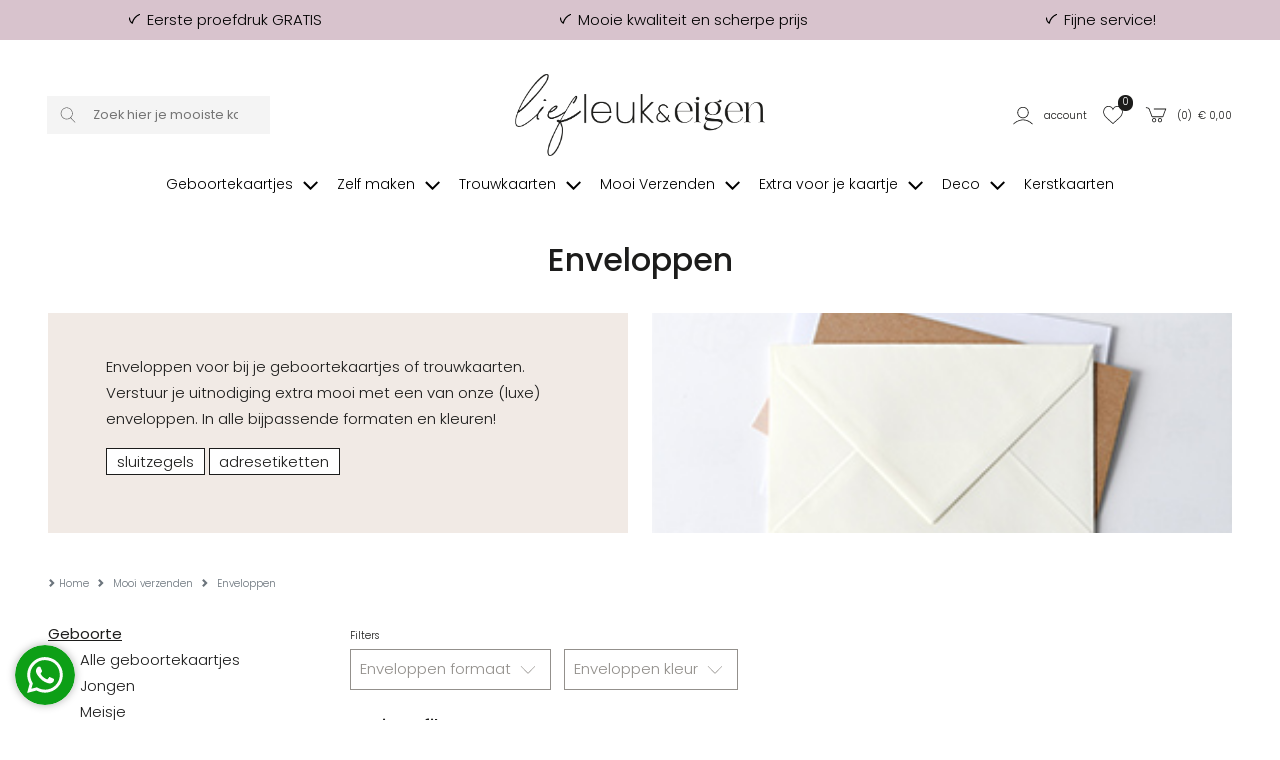

--- FILE ---
content_type: text/html; charset=UTF-8
request_url: https://liefleukeneigen.nl/mooi-verzenden/enveloppen?filter%5B%5D=14x14
body_size: 19919
content:
<!DOCTYPE html>
<html lang="nl">
        <head>
        <meta charset="UTF-8" />
        <meta http-equiv="X-UA-Compatible" content="IE=edge" />
        <meta name="viewport" content="width=device-width, initial-scale=1" />
        <meta name="apple-mobile-web-app-title" content="Lief Leuk & Eigen" />
        <meta name="format-detection" content="telephone=yes" />
        <meta name="csrf-token" content="6Uzmok1Sto22IsO8MiKcRxPyae4QiRBxI9RRNY6T">

                    <meta name="description" content="Mooie collectie enveloppen om jouw geboortekaartje of trouwkaart mee te versturen. Voor de finishing touch van jouw kaart. Verstuur extra mooi met bijpassende sluitzegel en adresetiket. Bekijk ze hier!" />
        
                    <meta name="robots" content="index, follow" />
        
                    <meta name="p:domain_verify" content="bbc4d28a2474aab7d43c4bcb938029ae" />
        
                <script src="https://www.google.com/recaptcha/api.js?hl=&render=6LfzOoEqAAAAAIOgO1VUQlae5-0qJzbEE1eCSJII"></script>
        <style>
            .grecaptcha-badge { visibility: hidden !important; }
        </style>


                
        <!-- rich pin of meta / only if page is not blog -->
                                    <meta property="og:title" content="Enveloppen voor je unieke kaartje | Lief Leuk &amp; Eigen " />
                <meta property="og:description" content="Mooie collectie enveloppen om jouw geboortekaartje of trouwkaart mee te versturen. Voor de finishing touch van jouw kaart. Verstuur extra mooi met bijpassende sluitzegel en adresetiket. Bekijk ze hier!" />
                                    <meta property="og:url" content="https://liefleukeneigen.nl/mooi-verzenden/enveloppen"/>
                
                                                                            <meta property="og:image" content="" />
                                                                <meta property="og:image" content="https://liefleukeneigen.nl/images/lle_facebook_share_default.jpg" />
                                    
                <meta property="product:price:amount" content="" />
                <meta property="product:price:currency" content="EUR" />
            
                <!-- /rich pin of meta -->

                
        <title>Enveloppen voor je unieke kaartje | Lief Leuk &amp; Eigen </title>

                    <link rel="shortcut icon" href="/storage/themes/drncards/img/favicon.ico" type="image/x-icon" />
            <link rel="icon" href="/storage/themes/drncards/img/favicon.ico" type="image/x-icon" />
        
        <!-- canonicals -->
                                                            <link rel="canonical" href="https://liefleukeneigen.nl/mooi-verzenden/enveloppen" />
                                                                            


        <!-- Bootstrap -->
                <link href="https://cdn.jsdelivr.net/npm/bootstrap@5.2.3/dist/css/bootstrap.min.css" rel="stylesheet" integrity="sha384-rbsA2VBKQhggwzxH7pPCaAqO46MgnOM80zW1RWuH61DGLwZJEdK2Kadq2F9CUG65" crossorigin="anonymous">


        <!-- Custom grid and blocks styling for category page -->
                <!-- category css -->
        <style type="text/css">#gridid_2182{margin-top:3%; }@media (max-width: 767px){ #gridid_2182{margin-top:15px; } }#gridid_1695{margin-top:2%;  margin-bottom:3%; }@media (max-width: 767px){ #gridid_1695{margin-top:10px;  margin-bottom:15px; } }#blockid_2619 .block-content{padding-top:7%; padding-bottom:7%; padding-left:10%; padding-right:10%; background-color:#f1eae5;}@media (max-width: 767px){#blockid_2619 .block-content{padding-top:30px;  padding-bottom:30px;  padding-left:30px;  padding-right:30px; } }#blockid_2620 .block-content{padding-top:7%; padding-bottom:7%; background-image:url("https://liefleukeneigen.nl/storage/contents/images/mooi-verzenden/luxe-enveloppen-alle-kleuren.jpg");background-size: cover;background-repeat: no-repeat; background-position:center center; background-attachment:unset;}@media (max-width: 767px){#blockid_2620 .block-content{padding-top:30px;  padding-bottom:30px; } }#blockid_2621 .block-content{padding-left:5%; padding-right:5%;}@media (max-width: 767px){#blockid_2621 .block-content{padding-left:25px;  padding-right:25px; } }#gridid_1697{margin-top:3%; }@media (max-width: 767px){ #gridid_1697{margin-top:15px; } }#gridid_1693{margin-top:3%;  margin-bottom:5%; }@media (max-width: 767px){ #gridid_1693{margin-top:15px;  margin-bottom:25px; } }</style>
        
        <!-- Default design styles -->
        <link rel="stylesheet" type="text/css" media="all" href="/themes/default_v2/theme_v2.css" />
        <link rel="stylesheet" type="text/css" media="all" href="/themes/default_v2/css/default_v2.css" />
        
        <!-- Temp solution for usp styling issue -->
        <style>
            .wl-uspslider-3 {
                width: 100%;
            }


            .wl-uspslider {
                position: relative;
                height: 25px;
                width: 100%;
                padding: 0;
                margin: 0;
                list-style: none;
            }

            @media (min-width: 768px) {
                .wl-uspslider {
                    display: flex;
                    flex-direction: row;
                    flex-wrap: wrap;
                    justify-content: space-around;
                    align-items: center;
                }

                .wl-uspslider li {
                    margin: 0.25rem 0.625rem;
                    text-align: left;
                    align-items: center;
                    justify-content: center;
                    line-height: 1;
                    text-align: center;
                }
            }

            @media (max-width: 767px) {
                .wl-uspslider {
                    display: block;
                    overflow: hidden;
                }

                .wl-uspslider li {
                    align-items: center;
                    display: flex;
                    height: 25px;
                    justify-content: center;
                    margin: 0;
                    line-height: 1;
                    padding: 0;
                    position: absolute;
                    text-align: center;
                    width: 100%;
                }

                .wl-uspslider li:first-child {
                    animation: uspOneOfThree 10s ease-in-out infinite;
                }

                .wl-uspslider li:nth-child(2) {
                    animation: uspTwoOfThree 10s ease-in-out infinite;
                }

                .wl-uspslider li:nth-child(3) {
                    animation: uspThreeOfThree 10s ease-in-out infinite;
                }
            }

            @keyframes uspOneOfThree {
                0%, 27%, to {
                    opacity: 1;
                    top: 0;
                }
                30% {
                    opacity: 0;
                    top: -42px;
                }
                97% {
                    opacity: 0;
                    top: 42px;
                }
            }

            @keyframes uspTwoOfThree {
                0%, 30% {
                    opacity: 0;
                    top: 42px;
                }
                33%, 60% {
                    opacity: 1;
                    top: 0;
                }
                63%, to {
                    opacity: 0;
                    top: -42px;
                }
            }

            @keyframes uspThreeOfThree {
                0%, 63% {
                    opacity: 0;
                    top: 42px;
                }
                66%, 94% {
                    opacity: 1;
                    top: 0;
                }
                97%, to {
                    opacity: 0;
                    top: -42px;
                }
            }

        </style>

        <!-- Custom manager base css -->
        <style type="text/css">
            /* load custom css file with id 1 */
            @import url(https://fonts.googleapis.com/css2?family=Poppins:ital,wght@0,300;0,400;0,500;0,600;0,700;1,300;1,400&display=swap);.account_button_panel{width:100%;border:#000 1px solid;background-color:#FFF!important;color:inherit!important;padding:2em;height:10vw;text-align:left!important}html,body,p,blockquote,h1,.h1,h2,.h2,h3,.h3,h4,.h4,h5,.h5,h6,.h6,#mp_mainmenu>ul>li>a{font-family:'Poppins'}html,body{font-weight:300}.upsell-type{font-weight:400}.category-filters-links a,.category-filters-links a:hover,.category-filters-links a:active{text-decoration:none}.block-text ul{list-style:disc}@media (max-width:991px){.gridholder-nomargin{margin-left:0px!important;margin-right:0px!important}}body{margin-bottom:0!important}.dropdown-menu{margin-right:-40%;z-index:999999}.footer-holder h5{font-weight:700}#footer-phone,#footer-phone-seperator{display:none;visibility:hidden}#welcome-linklist li.button{display:inline-block!important;width:32%;margin-right:4px;margin-bottom:8px}#welcome-linklist li.button a{border:#000 1px solid;display:block;padding-top:4px;padding-bottom:4px;padding-left:8px;padding-right:8px}.instagramfeed{display:block;position:relative}.instagramfeed ul{display:block;position:relative;width:100%;list-style:none;padding:0;margin:0}.instagramfeed li{display:block;position:relative;float:left;width:20%;padding:5px}.instagramfeed img{display:block;position:relative;width:100%;height:auto}@media (max-width:991px){.instagramfeed li{width:33.333%}}@media (max-width:451px){.instagramfeed li{width:50%}}@media (min-width:990px){.equalheight{display:flex;flex-wrap:wrap}.equalheight .blocktype-text{display:flex}.equalheight .blocktype-text .equalheightcontent{width:100%;height:100%}}@media (min-width:991px){body:not(.is_v2) .creative_hub{width:90%;margin-left:10%}}body:not(.is_v2) .creative_hub .item_list:before{display:table;content:" "}body:not(.is_v2) .creative_hub .item_list:after{clear:both;display:table;content:" "}body:not(.is_v2) .creative_hub .item_list{background-color:#FFF;border:#000 1px solid}body:not(.is_v2) .creative_hub .item_list h2,body:not(.is_v2) .creative_hub .item_list h3,body:not(.is_v2) .creative_hub .item_list h4,body:not(.is_v2) .creative_hub .item_list h5{margin-top:0;margin-bottom:5px;display:block;text-align:center}body:not(.is_v2) .creative_hub .menuitem{border:none;padding-left:2vw}body:not(.is_v2) .creative_hub .menuitem,body:not(.is_v2) .creative_hub .menuitem h2,body:not(.is_v2) .creative_hub .menuitem h3,body:not(.is_v2) .creative_hub .menuitem h4,body:not(.is_v2) .creative_hub .menuitem h5{text-align:left}.product_image_slide{padding:5vw}.actie-liefde{display:none!important}#back-to-top{z-index:9000}@media (max-width:991px){.mobile_image{display:block;position:relative;width:100%!important;height:auto!important}}.blog_content p{font-size:15px;line-height:26px;color:#1c1c1b}.archive-list{display:none}body.blog{font-size:15px}.blog_content .article .col-4-img ul{display:block;position:relative;width:100%;list-style:none;padding:0;margin:0}.blog_content .article .col-4-img li{display:block;position:relative;float:left;width:25%;height:20vw;padding:15px}.blog_content .article .col-4-img a{display:block;position:relative;width:100%;height:100%}.blog_content .article .col-4-img img{width:100%!important;height:100%!important;object-fit:contain}@media (max-width:991px){.blog_content .article .col-4-img li{width:50%;height:40vw}}th,td{padding:15px}.header-logo img{max-width:64%}.wrapper-header{margin-top:0}.breadcrumbs{text-transform:none}.breadcrumbs ol li a{color:#000}.maincontent{border-top:none}body:not(.is_v2){margin-top:0px!important}body:not(.is_v2):before{content:'Voor 15.00 uur besteld, dezelfde dag verwerkt!';display:block;position:relative;text-align:center;padding-top:.8em;padding-bottom:.8em;font-size:14px;width:100%;padding-right:3rem;padding-left:3rem;background-color:#d8c3cd}body:not(.is_v2) .header-account li a{border:none!important}body:not(.is_v2) .header-account li a:hover{background-color:#FFF}body:not(.is_v2) .footer-holder{background-color:#e0d9dd;font-size:14px}body:not(.is_v2) .category-content-holder{background-color:#FFF;border-top:none}body:not(.is_v2) .footerheader{position:relative;padding-bottom:.8em;margin-bottom:.8em;font-size:16px}body:not(.is_v2) .footerheader:after{content:"";display:block;position:absolute;left:0;bottom:0;width:75%;height:1px;background-color:currentColor}body:not(.is_v2) .footer-payment .container-fluid{background-color:#f9f9f9;padding-top:1em;padding-bottom:1em}body:not(.is_v2) .footer-payment-icon{display:inline-block;position:relative;min-height:15px;height:1.6vw;max-height:20px;width:auto;margin-right:1em}body:not(.is_v2) .copyright-holder{background-color:#f9f9f9;color:#000}body:not(.is_v2) .copyright-holder a{color:inherit;text-decoration:underline}@media (max-width:991px){body:not(.is_v2) .navbar-default{margin-top:2em;position:absolute;top:0;left:0}body:not(.is_v2) .navbar-toggle{border:none!important}body:not(.is_v2) .navbar-default .navbar-toggle .icon-bar{background-color:#888}body:not(.is_v2) .footerheader:after{width:100%}body:not(.is_v2) .footer-payment .container-fluid .col-xs-12{text-align:center!important}}@media (max-width:767px){body:not(.is_v2) .navbar-default{margin-top:10px}body:not(.is_v2) .header-holder{display:flex;align-items:stretch}body:not(.is_v2) .header-holder .header-logo{align-self:center}body:not(.is_v2) .header-account ul li a{padding-left:5px;padding-right:5px}}@media (min-width:992px){body:not(.is_v2) .navbar-holder .container{padding-right:0}body:not(.is_v2) #navigation_bar ul.navbar-nav>li{float:none;display:inline-block}body:not(.is_v2) #navigation_bar ul>li a{text-transform:none;font-size:14px;letter-spacing:0}body:not(.is_v2) #navigation_bar .navbar-collapse{width:100%}body:not(.is_v2) .navbar-nav{text-align:center;width:100%}body:not(.is_v2) #navigation_bar ul>li.first{display:none}body:not(.is_v2) #mini-search{border:none;background-color:#f4f4f4}body:not(.is_v2) .typeahead-button button,body:not(.is_v2) .typeahead-button button:hover{border:none!important;background-color:#f4f4f4!important;background-image:none!important}}@media (min-width:768px){body:not(.is_v2) .header-holder{padding-top:3em;padding-bottom:0}}.account_right_details{display:none}#footer .usp-back{width:100%;display:none}#footer .footer-low{width:100%}#footer .bottom-back .container{width:100%}
        </style>

        <!-- Custom manager css -->
        <style type="text/css">
                                                </style>

        <!-- Custom category page css -->
        <style type="text/css">
                </style>

        <!-- css based on isAdmin -->
        
        
        

                
                    
                <script>
                    dataLayer = [];
                </script>
            
                            <!-- custom google analytics script -->
                <!-- Google Tag Manager -->
<script>!function(){"use strict";function l(e){for(var t=e,r=0,n=document.cookie.split(";");r<n.length;r++){var o=n[r].split("=");if(o[0].trim()===t)return o[1]}}function s(e){return localStorage.getItem(e)}function u(e){return window[e]}function A(e,t){e=document.querySelector(e);return t?null==e?void 0:e.getAttribute(t):null==e?void 0:e.textContent}var e=window,t=document,r="script",n="dataLayer",o="https://gtm.liefleukeneigen.nl",a="https://load.gtm.liefleukeneigen.nl",i="azpcwapxsz",c="f56v1kmk=aWQ9R1RNLU5DV1pDMw%3D%3D&page=1",g="stapeUserId",v="",E="",d=!1;try{var d=!!g&&(m=navigator.userAgent,!!(m=new RegExp("Version/([0-9._]+)(.*Mobile)?.*Safari.*").exec(m)))&&16.4<=parseFloat(m[1]),f="stapeUserId"===g,I=d&&!f?function(e,t,r){void 0===t&&(t="");var n={cookie:l,localStorage:s,jsVariable:u,cssSelector:A},t=Array.isArray(t)?t:[t];if(e&&n[e])for(var o=n[e],a=0,i=t;a<i.length;a++){var c=i[a],c=r?o(c,r):o(c);if(c)return c}else console.warn("invalid uid source",e)}(g,v,E):void 0;d=d&&(!!I||f)}catch(e){console.error(e)}var m=e,g=(m[n]=m[n]||[],m[n].push({"gtm.start":(new Date).getTime(),event:"gtm.js"}),t.getElementsByTagName(r)[0]),v=I?"&bi="+encodeURIComponent(I):"",E=t.createElement(r),f=(d&&(i=8<i.length?i.replace(/([a-z]{8}$)/,"kp$1"):"kp"+i),!d&&a?a:o);E.async=!0,E.src=f+"/"+i+".js?"+c+v,null!=(e=g.parentNode)&&e.insertBefore(E,g)}();</script>
<!-- End Google Tag Manager -->
                    
                
                
                
                <script type="text/javascript">
            const reWrites = 1;
        </script>

        <!-- structured data organisation -->
        <script type="application/ld+json">

            
                {
                    "@context": "http://schema.org",
                    "@type": "LocalBusiness",
                    "description": "Mooie collectie enveloppen om jouw geboortekaartje of trouwkaart mee te versturen. Voor de finishing touch van jouw kaart. Verstuur extra mooi met bijpassende sluitzegel en adresetiket. Bekijk ze hier!",
                    "name": "Lief Leuk & Eigen",
                    "telephone": "0251 - 200 203",
                    "email": "service@liefleukeneigen.nl",
                    "logo": "https://liefleukeneigen.nl/themes/drncards/img/logo-liggend-lief-leuk-en-eigen-zwart.png",
                    "image": "https://liefleukeneigen.nl/themes/drncards/img/logo-liggend-lief-leuk-en-eigen-zwart.png",
                    "url": "https://liefleukeneigen.nl",
                    "address" : "Heesterseweg 13",
                    "priceRange": "$",
                    "sameAs": ["https://www.facebook.com/LiefLeukenEigen","","https://nl.pinterest.com/liefleukeigen/","https://www.instagram.com/liefleukeneigen/","",""]
                }

            
        </script>
        <!-- /structured data organisation -->


                    <!-- structured data reviews -->
            <script type="application/ld+json">
                {
                    "@context": "https://schema.org/",
                    "@type": "AggregateRating",
                    "itemReviewed": {
                        "@type": "LocalBusiness",
                        "image": "https://liefleukeneigen.nl/themes/drncards/img/logo-liggend-lief-leuk-en-eigen-zwart.png",
                        "name": "Lief Leuk & Eigen",
                        "telephone": "0251 - 200 203",
                        "address" : "Heesterseweg 13 Geffen",
                        "priceRange": "$"
                    },
                    "ratingValue": "9.2",
                    "reviewCount": "807",
                    "bestRating": "10",
                    "worstRating": "1"
                }
            </script>
            <!-- /structured data reviews -->
        
        
                    <!-- structured data breadcrumbslist -->
            <script type="application/ld+json">
            {
                "@context": "https://schema.org",
                "@type": "BreadcrumbList",
                "itemListElement": [{
                    "@type": "ListItem",
                    "position": 1,
                    "name": "Home",
                    "item": "https://liefleukeneigen.nl"
                },{
                    "@type": "ListItem",
                    "position": 2,
                    "name": "Mooi Verzenden",
                    "item": "https://liefleukeneigen.nl/mooi-verzenden"
                },{
                    "@type": "ListItem",
                    "position": 3,
                    "name": "Enveloppen",
                    "item": "https://liefleukeneigen.nl/mooi-verzenden/enveloppen"
                }]
            }
            </script>
            <!-- /structured data breadcrumbslis -->
        
        
        <!-- load custom settings scripts: scripts_header -->
                <script src="https://analytics.ahrefs.com/analytics.js" data-key="rtWmQ8oQIn5mNJEytKanVw" async></script>

        <!-- load custom category scripts: scripts_header -->
                

    </head>

    <body class="is_v2 category">
                

                

                                                        <!-- custom google analytics script -->
                <!-- Google Tag Manager (noscript) -->
<noscript><iframe src="https://load.gtm.liefleukeneigen.nl/ns.html?id=GTM-NCWZC3" height="0" width="0" style="display:none;visibility:hidden"></iframe></noscript>
<!-- End Google Tag Manager (noscript) -->
                    
        
        <!-- main body wrapper -->
        <div class="body-wrapper">

            
            <!-- header -->
            <div id="main-header">
                <!-- pre header -->
                                <div id="text-header">
                                                                                                                                        <div class="wl-uspslider-3 d-flex align-items-center"><ul class="wl-uspslider"><li style=""><span class="drn-icon drn-icon-inline me-1 drn-icon-usp drn-icon-usp-svg usp-icon" style="background-image: none; -webkit-mask: url('/storage/images/icons/site-user/vink-lle-omgedraaid.svg') no-repeat 50% 50%;mask: url('/storage/images/icons/site-user/vink-lle-omgedraaid.svg') no-repeat 50% 50%;mask-size: contain; -webkit-mask-size: contain;"></span>Eerste proefdruk GRATIS</li><li style=""><span class="drn-icon drn-icon-inline me-1 drn-icon-usp drn-icon-usp-svg usp-icon" style="background-image: none; -webkit-mask: url('/storage/images/icons/site-user/vink-lle-omgedraaid.svg') no-repeat 50% 50%;mask: url('/storage/images/icons/site-user/vink-lle-omgedraaid.svg') no-repeat 50% 50%;mask-size: contain; -webkit-mask-size: contain;"></span>Mooie kwaliteit en scherpe prijs</li><li style=""><span class="drn-icon drn-icon-inline me-1 drn-icon-usp drn-icon-usp-svg usp-icon" style="background-image: none; -webkit-mask: url('/storage/images/icons/site-user/vink-lle-omgedraaid.svg') no-repeat 50% 50%;mask: url('/storage/images/icons/site-user/vink-lle-omgedraaid.svg') no-repeat 50% 50%;mask-size: contain; -webkit-mask-size: contain;"></span>Fijne service!</li></ul></div>
                                                                                                    </div>
                
                                
                                <div id="mp_mainmenu_backdrop"></div>
                                <div id="category-filters-block-slider-backdrop"></div>

                                
                <div id="sticky-header" class="sticky-header-desktop sticky-header-mobile">
                    <div id="logo-header" class="logo-header-v1 pt-md-4">
    <div class="container-xxxl">
        <div class="row">

            <!-- mobile menu button -->
                            <div class="mobile-menu-button-holder col-2 col-md-4 text-start d-flex align-items-center show-sm">
                                                                    <a href="#" target="_self" title="Mobile" class="mobilemenu_toggle" id="mobilemenu_toggle_open">
                            <span class="drn-icon drn-icon-inline me-1 drn-icon-mobile-menu drn-icon-mobile-menu-svg" style="background-image: none; -webkit-mask: url('/storage/images/icons/site-user/icons2menu3.svg') no-repeat 50% 50%;mask: url('/storage/images/icons/site-user/icons2menu3.svg') no-repeat 50% 50%;"></span>
                            <span class="header-icon-label">menu</span>
                        </a>
                                    </div>
            

            <!-- searchbar -->
                            <div class="search-holder col-12 col-md-3 d-flex align-items-center hide-sm">
                    <form action="/catalogsearch/result" class="" method="get" id="site-search-form">
        <input type="hidden" name="_token" value="6Uzmok1Sto22IsO8MiKcRxPyae4QiRBxI9RRNY6T" autocomplete="off">        <div class="typeahead__container">
            <div class="typeahead__field">
                <div class="typeahead__button">
                    <button type="submit">
                        
                        <span class="typeahead__search-icon drn-icon-search drn-icon-search-svg" style="background-image: none; -webkit-mask: url('/storage/images/icons/site-user/frame14.svg') no-repeat 50% 50%;mask: url('/storage/images/icons/site-user/frame14.svg') no-repeat 50% 50%;mask-size: contain; -webkit-mask-size: contain;"></span>
                                            </button>
                </div>
                <div class="typeahead__query">
                    <input id="site-search-mobile" class="js-typeahead" type="search" value="" placeholder="Zoek hier je mooiste kaartje" name="search" autocomplete="off">
                </div>
            </div>
        </div>
    </form>


                </div>
            

            <!-- logo -->
            <div class="logo-holder col-5 col-md-6 text-center d-flex justify-content-center align-items-center">
                                    <a href="/" id="headerLogoHref"><img style="" class="logo-header-img logo-header-img-v1" src="/storage/themes/drncards/img/logo-liggend-lief-leuk-en-eigen-zwart.png" alt="Lief Leuk & Eigen" target="_self" width="250" height="55"></a>
                            </div>

            
            <!-- account -->
            <div class="account-holder col-5 col-md-3 text-end d-flex align-items-center">
                <ul itemscope itemtype="http://www.schema.org/SiteNavigationElement" class="logo-header-account ms-auto">
                    <li class="logo-header-account-hassubmenu">
                                                                                <a href="/mijnAccount" id="accountSubMenuInit" target="_self" id="slider-account-login" title="Account" itemprop="url" role="button">
                                <span class="drn-icon drn-icon-inline me-1 drn-icon-user drn-icon-user-svg" style="background-image: none; -webkit-mask: url('/storage/images/icons/site-user/frame11.svg') no-repeat 50% 50%;mask: url('/storage/images/icons/site-user/frame11.svg') no-repeat 50% 50%;mask-size: contain; -webkit-mask-size: contain;"></span>
                                <span itemprop="name" class="header-icon-label">Account</span>
                            </a>
                                                                    </li>
                    <li>
                                                                                <a href="#" id="likedcards" data-customerid="0" target="_self" title="Likes" itemprop="url" role="button">
                                <span class="drn-icon drn-icon-inline me-1 drn-icon-like drn-icon-like-svg" style="background-image: none; -webkit-mask: url('/storage/images/icons/site-user/frame12.svg') no-repeat 50% 50%;mask: url('/storage/images/icons/site-user/frame12.svg') no-repeat 50% 50%;mask-size: contain; -webkit-mask-size: contain;"></span>
                                <span itemprop="name" class="header-icon-label show-sm">Likes</span>
                            </a>
                                                <span class="header-icon-like-notification">0</span>
                    </li>
                    <li>
                                                                                <a href="/checkout/besteloverzicht" id="logo-header-cart" target="_self" title="Naar overzicht" itemprop="url" role="button">
                                <span class="drn-icon drn-icon-inline me-1 drn-icon-cart drn-icon-cart-svg" style="background-image: none; -webkit-mask: url('/storage/images/icons/site-user/frame13.svg') no-repeat 50% 50%;mask: url('/storage/images/icons/site-user/frame13.svg') no-repeat 50% 50%;mask-size: contain; -webkit-mask-size: contain;"></span>
                                <span id="logo-header-cart-holder" itemprop="name" class="header-icon-label hide-sm">(<span id="logo-header-cart-amount">0</span>)&nbsp;&nbsp;&euro; <span id="logo-header-cart-price">0,00</span></span><span itemprop="name" class="header-icon-label show-sm">Mandje</span>
                                <div id="logo-header-cart-overview">
                                    <div class="logo-header-cart-overview-container header-icon-label lh-lg">
                                        <div id="logo-header-cart-overview-container" class="container pt-2 pb-2 text-start"></div>
                                    </div>
                                </div>
                            </a>
                                            </li>
                </ul>
            </div>
        </div>
    </div>
</div>

                                                            <nav id="mp_mainmenu" itemscope itemtype="http://www.schema.org/SiteNavigationElement">

                        <div id="mobilemenu_header_container">
                            <!-- header -->
                            <div class="container mobilemenu_header pt-2 show-sm">
                                <div class="row">
                                    <div class="col-6 fs-5 ps-0">Menu</div>
                                    <div class="col-6 text-end pe-0">
                                        <a href="#" target="_self" title="Mobile" class="mobilemenu_toggle" id="mobilemenu_toggle_close">
                                                                                                                                            <span class="drn-icon drn-icon-inline me-1 drn-icon-close drn-icon-close-svg" style="background-image: none; -webkit-mask: url('/storage/images/icons/site-user/frame26.svg') no-repeat 50% 50%;mask: url('/storage/images/icons/site-user/frame26.svg') no-repeat 50% 50%;mask-size: contain; -webkit-mask-size: contain;"></span> sluiten
                                                                                    </a>
                                    </div>
                                </div>
                            </div>

                            <!-- searchbar -->
                            <div class="search-holder col-12 ps-3 pe-3 pt-3 show-sm">
                                <form action="/catalogsearch/result" class="" method="get" id="site-search-form">
        <input type="hidden" name="_token" value="6Uzmok1Sto22IsO8MiKcRxPyae4QiRBxI9RRNY6T" autocomplete="off">        <div class="typeahead__container">
            <div class="typeahead__field">
                <div class="typeahead__button">
                    <button type="submit">
                        
                        <span class="typeahead__search-icon drn-icon-search drn-icon-search-svg" style="background-image: none; -webkit-mask: url('/storage/images/icons/site-user/frame14.svg') no-repeat 50% 50%;mask: url('/storage/images/icons/site-user/frame14.svg') no-repeat 50% 50%;mask-size: contain; -webkit-mask-size: contain;"></span>
                                            </button>
                </div>
                <div class="typeahead__query">
                    <input id="site-search-mobile" class="js-typeahead" type="search" value="" placeholder="Zoek hier je mooiste kaartje" name="search" autocomplete="off">
                </div>
            </div>
        </div>
    </form>


                            </div>
                        </div>

                        <!-- main menu -->
                        <ul id="mp_mainmenu_list" class="center" role="menu">
    
        
        
        
        
        <li class="mp_menuitem">
            <a itemprop="url" href="/geboortekaartjes" title="Geboortekaartjes" role="button" aria-expanded="false">
                <span itemprop="name">Geboortekaartjes
                                                                        
                            <span class="drn-icon drn-icon-inline drn-icon-menu-arrow drn-icon-menu-arrow-svg"></span>
                                                <span class="mp_submenu-icon"></span>
                                    </span>
            </a>
                            <ul class="mp_mainmenu_sub_nav mp_mainmenu_sub_nav_4">
                                            <li class="mp_mainmenu_sub_nav_content">
                            <p><span class="submenuheader">BEKIJK</span></p>

<ul>
	<li><a href="/geboortekaartjes/jongen" title="Jongenskaartjes">Jongenskaartjes</a></li>
	<li><a href="/geboortekaartjes/meisje" title="Meisjeskaartjes">Meisjeskaartjes</a></li>
	<li><a href="/geboortekaartjes-tweeling" title="Tweelingkaartjes">Tweelingkaartjes</a></li>
	<li><a href="/geboortekaartjes/neutraal" title="Neutrale en unisex geboortekaartjes">Neutrale kaartjes</a></li>
	<li><a href="https://liefleukeneigen.nl/geboortekaartjes/trends" title="Trends">Trend kaartjes</a></li>
	<li><a href="/zelf-maken/geboortekaartje-zelf-maken" title="Zelf ontwerpen">Zelf ontwerpen</a></li>
	<br />
	<li><a href="/geboortekaartjes/alle" title="Alle geboortekaartjes">Alle geboortekaartjes</a></li>
	<li><a href="https://liefleukeneigen.nl/geboortekaartjes/alle-stijlen">Alle stijlen</a></li>
	<li><a href="/alle-collecties">Alle designers</a></li>
</ul>
                        </li>
                                            <li class="mp_mainmenu_sub_nav_content">
                            <p><span class="submenuheader">SOORTEN</span></p>

<ul>
	<li><a href="https://liefleukeneigen.nl/geboortekaartjes/labels" title="Labels geboortekaartjes">Label geboortekaartjes</a></li>
	<li><a href="https://liefleukeneigen.nl/geboortekaartjes/folie" title="Folie geboortekaartjes">Folie geboortekaartjes</a></li>
	<li><a href="/geboortekaartjes/kalkpapier" title="Kalkpapier en transparant geboortekaartjes">Kalkpapier geboortekaartjes</a></li>
	<li><a href="/geboortekaartjes/hout" title="Houten geboortekaartjes">Houten geboortekaartjes</a></li>
	<li><a href="/geboortekaartjes/3d" title="Tent en 3d geboortekaartjes">3D en tentkaartjes</a></li>
	<li><a href="https://liefleukeneigen.nl/geboortekaartjes/originele-vorm" title="originele vorm geboortekaartjes">Originele vorm</a></li>
</ul>
                        </li>
                                            <li class="mp_mainmenu_sub_nav_content">
                            <span class="submenuheader">THEMA&#39;S</span>
<ul>
	<li><a href="https://liefleukeneigen.nl/geboortekaartjes/klassiek">Klassiek</a></li>
	<li><a href="https://liefleukeneigen.nl/geboortekaartjes/stoer">Stoer</a></li>
	<li><a href="https://liefleukeneigen.nl/geboortekaartjes/hip">Hip</a></li>
	<li><a href="https://liefleukeneigen.nl/geboortekaartjes/minimalistisch">Minimalistisch</a></li>
	<li><a href="https://liefleukeneigen.nl/geboortekaartjes/broertje">Broertje</a></li>
	<li><a href="https://liefleukeneigen.nl/geboortekaartjes/zusje">Zusje</a></li>
	<li><a href="https://liefleukeneigen.nl/geboortekaartjes/silhouette">Silhouette</a></li>
	<li><a href="https://liefleukeneigen.nl/geboortekaartjes/dieren">Dieren</a></li>
	<li><a href="https://liefleukeneigen.nl/geboortekaartjes-zwart-wit">Zwart wit</a></li>
	<li><a href="https://liefleukeneigen.nl/geboortekaartjes/kraft">Kraft</a></li>
</ul>
                        </li>
                                            <li class="mp_mainmenu_sub_nav_content">
                            <p>&nbsp;</p>

<p><img alt="gratis geboortekaartje of gratis trouwkaart" src="/storage/contents/images/geboortekaartjes/gratis-proefdruk-geboortekaartjes-trouwkaarten.png"></p>

<p>&nbsp;</p>

                        </li>
                                    </ul>
                    </li>
    
        
        
        
        
        <li class="mp_menuitem">
            <a itemprop="url" href="/zelf-maken" title="Zelf maken" role="button" aria-expanded="false">
                <span itemprop="name">Zelf maken
                                                                        
                            <span class="drn-icon drn-icon-inline drn-icon-menu-arrow drn-icon-menu-arrow-svg"></span>
                                                <span class="mp_submenu-icon"></span>
                                    </span>
            </a>
                            <ul class="mp_mainmenu_sub_nav mp_mainmenu_sub_nav_1">
                                            <li class="mp_mainmenu_sub_nav_content">
                            <p><span class="submenuheader">BEKIJK</span></p>

<ul>
	<li><a href="https://liefleukeneigen.nl/zelf-maken/geboortekaartje-zelf-maken" title="geboortekaartje zelf maken">Geboortekaartjes</a></li>
	<li><a href="https://liefleukeneigen.nl/zelf-maken/trouwkaarten-zelf-maken" title="trouwkaart zelf maken">Trouwkaarten</a></li>
	<li><a href="https://liefleukeneigen.nl/zelf-maken/losse-labeltjes" title="Losse labeltjes">Losse labeltjes</a></li>
</ul>
                        </li>
                                    </ul>
                    </li>
    
        
        
        
        
        <li class="mp_menuitem">
            <a itemprop="url" href="/trouwkaarten" title="Trouwkaarten" role="button" aria-expanded="false">
                <span itemprop="name">Trouwkaarten
                                                                        
                            <span class="drn-icon drn-icon-inline drn-icon-menu-arrow drn-icon-menu-arrow-svg"></span>
                                                <span class="mp_submenu-icon"></span>
                                    </span>
            </a>
                            <ul class="mp_mainmenu_sub_nav mp_mainmenu_sub_nav_4">
                                            <li class="mp_mainmenu_sub_nav_content">
                            <p><span class="submenuheader">BEKIJK</span></p>

<ul>
	<li><a href="/alle-trouwkaarten" title="Alle trouwkaarten">Alle trouwkaarten</a></li>
	<li><a href="/trouwhuisstijlen" title="Trouwhuisstijlen">Alle trouwhuisstijlen</a></li>
	<li><a href="/zelf-maken/trouwkaarten-zelf-maken" title="Start met een lege kaart">Start met een lege kaart</a></li>
</ul>
                        </li>
                                            <li class="mp_mainmenu_sub_nav_content">
                            <p><span class="submenuheader">SOORTEN</span></p>

<ul>
	<li><a href="/trouwkaarten/folie-trouwkaarten" title="Folie trouwkaarten">Folie trouwkaarten</a></li>
	<li><a href="/trouwkaarten/pocketfolds" title="Pocketfolds">Pocketfolds</a></li>
	<li><a href="/trouwkaarten/kalkpapier" title="Kalkpapier">Kalkpapier</a></li>
	<li><a href="/trouwkaarten/bijzondere-vormen" title="Bijzondere vormen">Bijzondere vormen</a></li>
	<li><a href="/trouwkaarten/losse-labels" title="Losse labels">Losse labels</a></li>
	<li><a href="/trouwkaarten/trouwbelofte-boekjes" title="Trouwbeloftes">Trouwgelofte boekjes</a></li>
</ul>
                        </li>
                                            <li class="mp_mainmenu_sub_nav_content">
                            <span class="submenuheader">THEMA&#39;S</span>
<ul>
	<li><a href="/trouwhuisstijlen/bloemen" title="Floral">Floral</a></li>
	<li><a href="/trouwhuisstijlen/olive" title="Klassiek">Klassiek</a></li>
	<li><a href="/trouwhuisstijlen/stoer-met-labels" title="Stoer met labels">Stoer met labels</a></li>
	<li><a href="/trouwhuisstijlen/love" title="Romantisch">Romantisch</a></li>
</ul>
                        </li>
                                            <li class="mp_mainmenu_sub_nav_content">
                            <p align="left"><a href="#" id="gp_slider" onclick="openslider('register');return false;"><img src="/storage/contents/images/geboortekaartjes/gratis-proefdruk-geboortekaartjes-trouwkaarten.png" /></a></p>
                        </li>
                                    </ul>
                    </li>
    
        
        
        
        
        <li class="mp_menuitem">
            <a itemprop="url" href="/mooi-verzenden" title="Mooi Verzenden" role="button" aria-expanded="false">
                <span itemprop="name">Mooi Verzenden
                                                                        
                            <span class="drn-icon drn-icon-inline drn-icon-menu-arrow drn-icon-menu-arrow-svg"></span>
                                                <span class="mp_submenu-icon"></span>
                                    </span>
            </a>
                            <ul class="mp_mainmenu_sub_nav mp_mainmenu_sub_nav_1">
                                            <li class="mp_mainmenu_sub_nav_content">
                            <span class="submenuheader">MAAK JE KEUZE</span>

<ul>
	<li><a href="https://liefleukeneigen.nl/mooi-verzenden/enveloppen">Enveloppen</a></li>
	<li><a href="https://liefleukeneigen.nl/mooi-verzenden/sluitstickers">Sluitstickers</a></li>
	<li><a href="https://liefleukeneigen.nl/mooi-verzenden/adresetiketten">Adresetiketten</a></li>
</ul>
                        </li>
                                    </ul>
                    </li>
    
        
        
        
        
        <li class="mp_menuitem">
            <a itemprop="url" href="/extra-voor-je-kaartje" title="Extra voor je kaartje" role="button" aria-expanded="false">
                <span itemprop="name">Extra voor je kaartje
                                                                        
                            <span class="drn-icon drn-icon-inline drn-icon-menu-arrow drn-icon-menu-arrow-svg"></span>
                                                <span class="mp_submenu-icon"></span>
                                    </span>
            </a>
                            <ul class="mp_mainmenu_sub_nav mp_mainmenu_sub_nav_1">
                                            <li class="mp_mainmenu_sub_nav_content">
                            <p><span class="submenuheader">MAAK JE KEUZE</span></p>

<ul>
	<li><a href="/extra-voor-je-kaartje/strikjes">Strikjes</a></li>
	<li><a href="/extra-voor-je-kaartje/clips">Paperclips</a></li>
	<li><a href="/extra-voor-je-kaartje/touwtjes">Touwtjes</a></li>
	<li><a href="https://liefleukeneigen.nl/geboortekaartjes/losse-labeltjes">Losse labeltjes</a></li>
</ul>
                        </li>
                                    </ul>
                    </li>
    
        
        
        
        
        <li class="mp_menuitem">
            <a itemprop="url" href="/deco" title="Deco" role="button" aria-expanded="false">
                <span itemprop="name">Deco
                                                                        
                            <span class="drn-icon drn-icon-inline drn-icon-menu-arrow drn-icon-menu-arrow-svg"></span>
                                                <span class="mp_submenu-icon"></span>
                                    </span>
            </a>
                            <ul class="mp_mainmenu_sub_nav mp_mainmenu_sub_nav_1">
                                            <li class="mp_mainmenu_sub_nav_content">
                            <p><span class="submenuheader">MAAK JE KEUZE</span></p>

<ul>
	<li><a href="https://liefleukeneigen.nl/deco/posters">Posters</a></li>
	<li><a href="https://liefleukeneigen.nl/deco/geboorteborden">Geboorteborden</a></li>
	<li><a href="https://liefleukeneigen.nl/deco/raamstickers">Raamstickers</a></li>
	<li><a href="https://liefleukeneigen.nl/deco/behangcirkel">Behangcirkels</a></li>
	<li><a href="https://liefleukeneigen.nl/deco/geboorte-tuinborden">Tuinborden</a></li>
	<li><a href="https://liefleukeneigen.nl/deco/kaartenhouder">Kaarthouders</a></li>
</ul>
                        </li>
                                    </ul>
                    </li>
    
        
        
        
        
        <li class="mp_menuitem">
            <a itemprop="url" href="/wenskaarten" title="Kerstkaarten" role="button" aria-expanded="false">
                <span itemprop="name">Kerstkaarten
                                    </span>
            </a>
                    </li>
    
    
</ul>


                    </nav>
                                        
                </div>

            </div>
            <!-- /header -->

            <!-- main -->
            <div id="main">







		    	        

    


    

<section id="gridid_2182" class="media-all">

        
                        <div class="container-xxxl">                 <div class="row " data-id="2182">             

    
                
                
        
                                    
            
                                                                                                

                            <div id="blockid_3278" class="col-12 col-md-12 col-lg-12">
                    <div class="block-content block-text block-text-3 h-100 d-flex align-items-start flex-column ">
                                                <h1 style="text-align: center;">Enveloppen</h1>

                    </div>
                </div>
            
            
            
            
        
    
                </div>
        </div>
    
    

        
</section>	    		    	        

    


    

<section id="gridid_1695" class="media-desktop">

        
                        <div class="container-xxxl">                 <div class="row " data-id="1695">             

    
                
                
        
                                    
            
                                                                                                

                            <div id="blockid_2619" class="col-12 col-md-12 col-lg-6">
                    <div class="block-content block-text block-text-3 h-100 d-flex align-items-start flex-column ">
                                                <p>Enveloppen voor bij je geboortekaartjes of trouwkaarten. Verstuur je uitnodiging extra mooi met een van onze (luxe) enveloppen. In alle bijpassende formaten en kleuren!</p>

<p><a href="https://liefleukeneigen.nl/mooi-verzenden/sluitstickers" title="sluitzegels" target="_self"><span id="" class="tag">sluitzegels</span></a> <a href="https://liefleukeneigen.nl/mooi-verzenden/adresetiketten" title="adresetiketten" target="_self"><span id="" class="tag">adresetiketten</span></a>

                    </div>
                </div>
            
            
            
            
        
    
                
                
        
                                    
            
                                                                                                

                            <div id="blockid_2620" class="col-12 col-md-12 col-lg-6">
                    <div class="block-content block-text block-text-3 h-100 d-flex align-items-start flex-column ">
                                                
                    </div>
                </div>
            
            
            
            
        
    
                </div>
        </div>
    
    

        
</section>	    		    	        

    


    

<section id="gridid_1696" class="media-mobile">

        
                        <div class="container-xxxl">                 <div class="row " data-id="1696">             

    
                
                
        
                                    
            
                                                                                                

                            <div id="blockid_2621" class="col-12 col-md-12 col-lg-12">
                    <div class="block-content block-text block-text-3 h-100 d-flex align-items-start flex-column ">
                                                <p style="text-align: center;">Mooi enveloppen om je kaartjes mee te versturen, in alle passende formaten en kleuren. Welke kies jij?</p>

                    </div>
                </div>
            
            
            
            
        
    
                </div>
        </div>
    
    

        
</section>	    		    	        

    


    

<section id="gridid_1697" class="media-mobile">

        
                        <div class="container-xxxl">                 <div class="row " data-id="1697">             

    
                
                
        
                                    
            
                                                                                                

                            <div id="blockid_2622" class="col-12 col-md-12 col-lg-12">
                    <div class="block-content block-text block-text-3 h-100 d-flex align-items-start flex-column ">
                                                <p style="text-align: center;">&nbsp;<a href="https://liefleukeneigen.nl/mooi-verzenden/sluitstickers" title="sluitzegels" target="_self"><span id="" class="tag">sluitzegels</span></a> <a href="https://liefleukeneigen.nl/mooi-verzenden/adresetiketten" title="adresetiketten" target="_self"><span id="" class="tag">adresetiketten</span></a>

                    </div>
                </div>
            
            
            
            
        
    
                </div>
        </div>
    
    

        
</section>	    		    	
    <section id="breadcrumbs" class="mt-4 mb-4">
        <div class="container-xxxl">
            <div class="row">
                <div class="col-12">
                    <nav class="d-none d-md-block" style="--bs-breadcrumb-divider: url(&#34;data:image/svg+xml,%3Csvg xmlns='http://www.w3.org/2000/svg' width='8' height='8'%3E%3Cpath d='M2.5 0L1 1.5 3.5 4 1 6.5 2.5 8l4-4-4-4z' fill='currentColor'/%3E%3C/svg%3E&#34;);" aria-label="breadcrumb">
	<ol class="breadcrumb mb-0" itemscope itemtype="http://schema.org/BreadcrumbList">
		<li class="breadcrumb-item" itemprop="itemListElement" itemscope itemtype="http://schema.org/ListItem">
			<a href="/" itemprop="item"><span itemprop="name">Home</span></a><meta itemprop="position" content="1" />
		</li>
					<li class="breadcrumb-item" itemprop="itemListElement" itemscope itemtype="http://schema.org/ListItem">
				<a href="/mooi-verzenden" itemprop="item">					<span itemprop="name">Mooi verzenden</span>
				</a>				<meta itemprop="position" content="2" />
			</li>
					<li class="breadcrumb-item active" itemprop="itemListElement" itemscope itemtype="http://schema.org/ListItem" aria-current="page">
									<span itemprop="name">Enveloppen</span>
								<meta itemprop="position" content="3" />
			</li>
			</ol>
</nav>



	
	<nav class="d-block d-md-none" aria-label="breadcrumb">
		<ol class="breadcrumb mb-0">
												<li class="breadcrumb-item breadcrumb-item-back active" aria-current="page">
						<a href="/mooi-verzenden" itemprop="item">Terug</a>
					</li>
																</ol>
	</nav>
                </div>
            </div>
        </div>
    </section>


                    
<section id="category-content">
	<div class="container-xxxl">
		<div class="row">

										<div class="col-12 col-md-3">
										<div id="category-filters-block-slider">

																	    					        <div class="category-filters-block category-filters-links mb-5">
					            <!-- staticblock: 454 --><div class="isStaticBlock" data-id="454"><span class="submenuheader"><b><u>Geboorte</u></b></span>
<div class="select_dropdown noslide">
<div class="holder">
<ul>
	<li><a href="/geboortekaartjes/alle" style="color:#1D1D1D;" title="Alle geboortekaartjes">Alle geboortekaartjes</a></li>
	<li><a href="/geboortekaartjes/jongen" style="color:#1D1D1D;" title="Jongens geboortekaartjes">Jongen</a></li>
	<li><a href="/geboortekaartjes/meisje" style="color:#1D1D1D;" title="Meisjes geboortekaartjes">Meisje</a></li>
	<li><a href="/geboortekaartjes/neutraal" style="color:#1D1D1D;" title="Neutrale geboortekaartjes">Neutraal</a></li>
	<li><a href="/geboortekaartjes/tweeling" style="color:#1D1D1D;" title="Tweeling geboortekaartjes">Tweeling</a></li>
</ul>
</div>
</div>

<br />
<u><strong><span class="submenuheader">Trouwen</span></strong></u>
<div class="select_dropdown">
<div class="holder">
<ul>
	<li><a href="/alle-trouwkaarten" style="color:#1D1D1D;" title="Alle trouwkaartjes">Alle trouwkaartjes</a></li>
	<li><a href="/trouwkaarten/folie-trouwkaarten" style="color:#1D1D1D;" title="Folie trouwkaarten">Folie trouwkaarten</a></li>
	<li><a href="/trouwkaarten/pocketfolds" style="color:#1D1D1D;" title="Pocketfolds">Pocketfolds</a></li>
</ul>
</div>
</div>

<span class="submenuheader d-block mt-5"><b><u>Unieke kaartjes</u></b></span>
<div class="select_dropdown noslide">
<div class="holder">
<ul>
	<li><a href="/geboortekaartjes/3d" style="color:#1D1D1D;" title="#D geboortekaartjes">3D geboortekaartjes</a></li>
	<li><a href="/geboortekaartjes/folie" style="color:#1D1D1D;" title="Geboortekaartjes met folie">Geboortekaartjes met folie</a></li>
	<li><a href="/trouwkaarten/kalkpapier" style="color:#1D1D1D;" title="Trouwkaarten op kalkpapier">Trouwkaart kalkpapier</a></li>
	<li><a href="/trouwkaarten/bijzondere-vormen" style="color:#1D1D1D;" title="Trouwkaarten met bijzondere vorm">Trouwkaart bijzondere vorm</a></li>
</ul>
</div>
</div>

<span class="submenuheader d-block mt-5"><b><u>Maak je kaartje compleet</u></b></span>
<div class="select_dropdown noslide">
<div class="holder">
<ul>
	<li><a href="/mooi-verzenden/enveloppen" style="color:#1D1D1D;" title="Enveloppen">Enveloppen</a></li>
	<li><a href="/mooi-verzenden/sluitstickers" style="color:#1D1D1D;" title="Sluitstickers">Sluitstickers</a></li>
	<li><a href="/mooi-verzenden/adresetiketten" style="color:#1D1D1D;" title="Adresetiketten">Adresetiketten</a></li>
	<li><a href="/extra-voor-je-kaartje" style="color:#1D1D1D;" title="Extra voor jouw kaartje">Extra&rsquo;s voor je kaartje</a></li>
	<li><a href="/geboortekaartjes/losse-labeltjes" style="color:#1D1D1D;" title="Losse labels">Losse labels</a></li>
</ul>
</div>
</div>

<span class="submenuheader d-block mt-5"><b><u>Deco</u></b></span>
<div class="select_dropdown noslide">
<div class="holder">
<ul>
	<li><a href="/deco/geboorteborden" style="color:#1D1D1D;" title="Geboorteborden">Geboorteborden</a></li>
	<li><a href="/deco/geboorte-tuinborden" style="color:#1D1D1D;" title="Tuinborden">Tuinborden</a></li>
	<li><a href="/deco/posters" style="color:#1D1D1D;" title="Geboorteposters">Geboorteposters</a></li>
	<li><a href="/deco/behangcirkel" style="color:#1D1D1D;" title="Behangcirkels">Behangcirkels</a></li>
	<li><a href="/deco/raamstickers" style="color:#1D1D1D;" title="Raamstickers">Raamstickers</a></li>
</ul>
</div>
</div>

<span class="submenuheader d-block mt-5"><b><u>Advies</u></b></span>
<div class="select_dropdown noslide">
<div class="holder">
<ul>
	<li><a href="https://liefleukeneigen.nl/opmaaktips" style="color:#1D1D1D;" title="Opmaaktips">Opmaaktips</a></li>
	<li><a href="https://liefleukeneigen.nl/hippe-babynamen" style="color:#1D1D1D;" title="Babynamen">Babynamen</a></li>
	<li><a href="https://liefleukeneigen.nl/geboortekaartjes/teksten-gedichtjes" style="color:#1D1D1D;" title="Geboortekaartje teksten">Geboortekaartje teksten</a></li>
	<li><a href="https://liefleukeneigen.nl/papiersoorten" style="color:#1D1D1D;" title="Papiersoorten">Papiersoorten</a></li>
	<li><a href="https://liefleukeneigen.nl/voorbeeld-geboortekaartjes" style="color:#1D1D1D;" title="Inspiratie">Inspiratie en stylingtips</a></li>
</ul>
</div>
</div></div><!-- /staticblock: 454 -->
					        </div>
					    
					    													
<div id="category-filters-vertical" class="horizontal_sidebar show-sm">
	<form action="" method="POST" id="category-filters-form">
		<input type="hidden" id="filterPageId" value="990">
	    <input type="hidden" id="filterPageUrl" value="mooi-verzenden/enveloppen">

	    <div class="category-filters-vertical-maintitle fs-5 mb-3">Filters <span><a href="#" title="Sluit filters" id="category-filters-mobile-close">Sluiten</a></span><span><a href="mooi-verzenden/enveloppen" title="Reset filters">Resetten</a></span></div>

	    	                                                                                                                                                                                                                                                                                <div class="category-filters-vertical-block mb-5">
                    <span class="category-filters-vertical-title">Enveloppen formaat</span>
                    <div class="category-filters-vertical-items filter_filter">
                    	                    	                    	                    	                    	                    		                    		                    			                    	                    		                    	                    		                    	                    		                    	                    		                    	                    		                    	                    		                    	                    		                    	                    		                    	                    		                    	                    	                    	                        	                        	                        	<div class="category-filters-vertical-item">
	                                <label for="check-30-75">
	                                					                			<input type="checkbox" name="filter[]" value="14x14" class="checkbtn" id="check-30-75" checked="checked">
																					<span class="category-filters-vertical-checkmark"></span>
	                                    	                                    14x14 <span class="category-filters-vertical-result">20</span>
	                                </label>
	                            </div>

	                            	                            
	                            
	                        	                        
                        	                        	                        
                        	                        	                        
                        	                        	                        
                        	                        	                        
                        	                        	                        
                        	                        	                        
                        	                        	                        
                        	                        	                        
                        	                        	                        
                        
                                                                    </div>
                </div>
                                                <div class="category-filters-vertical-block mb-5">
                    <span class="category-filters-vertical-title">Enveloppen kleur</span>
                    <div class="category-filters-vertical-items filter_filter">
                    	                    	                    	                    	                    	                    		                    		                    			                    	                    		                    		                    			                    	                    		                    		                    			                    	                    		                    		                    			                    	                    		                    		                    			                    	                    		                    	                    		                    		                    			                    	                    		                    		                    			                    	                    		                    		                    			                    	                    		                    	                    		                    	                    		                    	                    		                    		                    			                    	                    	                    	                        	                        	                        	<div class="category-filters-vertical-item">
	                                <label for="check-31-79">
	                                					                			<input type="checkbox" name="filter[]" value="wit" class="checkbtn" id="check-31-79">
																					<span class="category-filters-vertical-checkmark"></span>
	                                    	                                    Wit <span class="category-filters-vertical-result">1</span>
	                                </label>
	                            </div>

	                            	                            
	                            
	                        	                        
                        	                        	                        	<div class="category-filters-vertical-item">
	                                <label for="check-31-80">
	                                					                			<input type="checkbox" name="filter[]" value="off-white" class="checkbtn" id="check-31-80">
																					<span class="category-filters-vertical-checkmark"></span>
	                                    	                                    Off white <span class="category-filters-vertical-result">2</span>
	                                </label>
	                            </div>

	                            	                            
	                            
	                        	                        
                        	                        	                        	<div class="category-filters-vertical-item">
	                                <label for="check-31-84">
	                                					                			<input type="checkbox" name="filter[]" value="kraft" class="checkbtn" id="check-31-84">
																					<span class="category-filters-vertical-checkmark"></span>
	                                    	                                    Kraft <span class="category-filters-vertical-result">1</span>
	                                </label>
	                            </div>

	                            	                            
	                            
	                        	                        
                        	                        	                        	<div class="category-filters-vertical-item">
	                                <label for="check-31-81">
	                                					                			<input type="checkbox" name="filter[]" value="roze" class="checkbtn" id="check-31-81">
																					<span class="category-filters-vertical-checkmark"></span>
	                                    	                                    Roze <span class="category-filters-vertical-result">3</span>
	                                </label>
	                            </div>

	                            	                            
	                            
	                        	                        
                        	                        	                        	<div class="category-filters-vertical-item">
	                                <label for="check-31-82">
	                                					                			<input type="checkbox" name="filter[]" value="blauw" class="checkbtn" id="check-31-82">
																					<span class="category-filters-vertical-checkmark"></span>
	                                    	                                    Blauw <span class="category-filters-vertical-result">4</span>
	                                </label>
	                            </div>

	                            	                            	                            	<div class="category-filters-vertical-item-separator">&nbsp;Toon meer</div>
	                            	<div class="category-filters-vertical-item-content">
	                            		                            
	                            
	                        	                        
                        	                        	                        
                        	                        	                        	<div class="category-filters-vertical-item">
	                                <label for="check-31-288">
	                                					                			<input type="checkbox" name="filter[]" value="geel-2" class="checkbtn" id="check-31-288">
																					<span class="category-filters-vertical-checkmark"></span>
	                                    	                                    Geel <span class="category-filters-vertical-result">1</span>
	                                </label>
	                            </div>

	                            	                            
	                            
	                        	                        
                        	                        	                        	<div class="category-filters-vertical-item">
	                                <label for="check-31-128">
	                                					                			<input type="checkbox" name="filter[]" value="groen-1" class="checkbtn" id="check-31-128">
																					<span class="category-filters-vertical-checkmark"></span>
	                                    	                                    Groen <span class="category-filters-vertical-result">3</span>
	                                </label>
	                            </div>

	                            	                            
	                            
	                        	                        
                        	                        	                        	<div class="category-filters-vertical-item">
	                                <label for="check-31-289">
	                                					                			<input type="checkbox" name="filter[]" value="paars" class="checkbtn" id="check-31-289">
																					<span class="category-filters-vertical-checkmark"></span>
	                                    	                                    Paars <span class="category-filters-vertical-result">3</span>
	                                </label>
	                            </div>

	                            	                            
	                            
	                        	                        
                        	                        	                        
                        	                        	                        
                        	                        	                        
                        	                        	                        	<div class="category-filters-vertical-item">
	                                <label for="check-31-231">
	                                					                			<input type="checkbox" name="filter[]" value="duurzaam-off-white-paperwise" class="checkbtn" id="check-31-231">
																					<span class="category-filters-vertical-checkmark"></span>
	                                    	                                    Duurzaam / off white paperwise <span class="category-filters-vertical-result">1</span>
	                                </label>
	                            </div>

	                            	                            
	                            
	                        	                        
                        
                                                                        	</div>
                                            </div>
                </div>
                                                                                
	</form>
</div>

						
					</div>
				</div>
			
								        <div class="col-12 col-md-3 d-flex d-md-none">
										<div id="category-filters-block-slider">

																	    					        <div class="category-filters-block category-filters-links mb-5">
					            <!-- staticblock: 454 --><div class="isStaticBlock" data-id="454"><span class="submenuheader"><b><u>Geboorte</u></b></span>
<div class="select_dropdown noslide">
<div class="holder">
<ul>
	<li><a href="/geboortekaartjes/alle" style="color:#1D1D1D;" title="Alle geboortekaartjes">Alle geboortekaartjes</a></li>
	<li><a href="/geboortekaartjes/jongen" style="color:#1D1D1D;" title="Jongens geboortekaartjes">Jongen</a></li>
	<li><a href="/geboortekaartjes/meisje" style="color:#1D1D1D;" title="Meisjes geboortekaartjes">Meisje</a></li>
	<li><a href="/geboortekaartjes/neutraal" style="color:#1D1D1D;" title="Neutrale geboortekaartjes">Neutraal</a></li>
	<li><a href="/geboortekaartjes/tweeling" style="color:#1D1D1D;" title="Tweeling geboortekaartjes">Tweeling</a></li>
</ul>
</div>
</div>

<br />
<u><strong><span class="submenuheader">Trouwen</span></strong></u>
<div class="select_dropdown">
<div class="holder">
<ul>
	<li><a href="/alle-trouwkaarten" style="color:#1D1D1D;" title="Alle trouwkaartjes">Alle trouwkaartjes</a></li>
	<li><a href="/trouwkaarten/folie-trouwkaarten" style="color:#1D1D1D;" title="Folie trouwkaarten">Folie trouwkaarten</a></li>
	<li><a href="/trouwkaarten/pocketfolds" style="color:#1D1D1D;" title="Pocketfolds">Pocketfolds</a></li>
</ul>
</div>
</div>

<span class="submenuheader d-block mt-5"><b><u>Unieke kaartjes</u></b></span>
<div class="select_dropdown noslide">
<div class="holder">
<ul>
	<li><a href="/geboortekaartjes/3d" style="color:#1D1D1D;" title="#D geboortekaartjes">3D geboortekaartjes</a></li>
	<li><a href="/geboortekaartjes/folie" style="color:#1D1D1D;" title="Geboortekaartjes met folie">Geboortekaartjes met folie</a></li>
	<li><a href="/trouwkaarten/kalkpapier" style="color:#1D1D1D;" title="Trouwkaarten op kalkpapier">Trouwkaart kalkpapier</a></li>
	<li><a href="/trouwkaarten/bijzondere-vormen" style="color:#1D1D1D;" title="Trouwkaarten met bijzondere vorm">Trouwkaart bijzondere vorm</a></li>
</ul>
</div>
</div>

<span class="submenuheader d-block mt-5"><b><u>Maak je kaartje compleet</u></b></span>
<div class="select_dropdown noslide">
<div class="holder">
<ul>
	<li><a href="/mooi-verzenden/enveloppen" style="color:#1D1D1D;" title="Enveloppen">Enveloppen</a></li>
	<li><a href="/mooi-verzenden/sluitstickers" style="color:#1D1D1D;" title="Sluitstickers">Sluitstickers</a></li>
	<li><a href="/mooi-verzenden/adresetiketten" style="color:#1D1D1D;" title="Adresetiketten">Adresetiketten</a></li>
	<li><a href="/extra-voor-je-kaartje" style="color:#1D1D1D;" title="Extra voor jouw kaartje">Extra&rsquo;s voor je kaartje</a></li>
	<li><a href="/geboortekaartjes/losse-labeltjes" style="color:#1D1D1D;" title="Losse labels">Losse labels</a></li>
</ul>
</div>
</div>

<span class="submenuheader d-block mt-5"><b><u>Deco</u></b></span>
<div class="select_dropdown noslide">
<div class="holder">
<ul>
	<li><a href="/deco/geboorteborden" style="color:#1D1D1D;" title="Geboorteborden">Geboorteborden</a></li>
	<li><a href="/deco/geboorte-tuinborden" style="color:#1D1D1D;" title="Tuinborden">Tuinborden</a></li>
	<li><a href="/deco/posters" style="color:#1D1D1D;" title="Geboorteposters">Geboorteposters</a></li>
	<li><a href="/deco/behangcirkel" style="color:#1D1D1D;" title="Behangcirkels">Behangcirkels</a></li>
	<li><a href="/deco/raamstickers" style="color:#1D1D1D;" title="Raamstickers">Raamstickers</a></li>
</ul>
</div>
</div>

<span class="submenuheader d-block mt-5"><b><u>Advies</u></b></span>
<div class="select_dropdown noslide">
<div class="holder">
<ul>
	<li><a href="https://liefleukeneigen.nl/opmaaktips" style="color:#1D1D1D;" title="Opmaaktips">Opmaaktips</a></li>
	<li><a href="https://liefleukeneigen.nl/hippe-babynamen" style="color:#1D1D1D;" title="Babynamen">Babynamen</a></li>
	<li><a href="https://liefleukeneigen.nl/geboortekaartjes/teksten-gedichtjes" style="color:#1D1D1D;" title="Geboortekaartje teksten">Geboortekaartje teksten</a></li>
	<li><a href="https://liefleukeneigen.nl/papiersoorten" style="color:#1D1D1D;" title="Papiersoorten">Papiersoorten</a></li>
	<li><a href="https://liefleukeneigen.nl/voorbeeld-geboortekaartjes" style="color:#1D1D1D;" title="Inspiratie">Inspiratie en stylingtips</a></li>
</ul>
</div>
</div></div><!-- /staticblock: 454 -->
					        </div>
					    
					    													
<div id="category-filters-vertical" class="horizontal_sidebar show-sm">
	<form action="" method="POST" id="category-filters-form">
		<input type="hidden" id="filterPageId" value="990">
	    <input type="hidden" id="filterPageUrl" value="mooi-verzenden/enveloppen">

	    <div class="category-filters-vertical-maintitle fs-5 mb-3">Filters <span><a href="#" title="Sluit filters" id="category-filters-mobile-close">Sluiten</a></span><span><a href="mooi-verzenden/enveloppen" title="Reset filters">Resetten</a></span></div>

	    	                                                                                                                                                                                                                                                                                <div class="category-filters-vertical-block mb-5">
                    <span class="category-filters-vertical-title">Enveloppen formaat</span>
                    <div class="category-filters-vertical-items filter_filter">
                    	                    	                    	                    	                    	                    		                    		                    			                    	                    		                    	                    		                    	                    		                    	                    		                    	                    		                    	                    		                    	                    		                    	                    		                    	                    		                    	                    	                    	                        	                        	                        	<div class="category-filters-vertical-item">
	                                <label for="check-30-75">
	                                					                			<input type="checkbox" name="filter[]" value="14x14" class="checkbtn" id="check-30-75" checked="checked">
																					<span class="category-filters-vertical-checkmark"></span>
	                                    	                                    14x14 <span class="category-filters-vertical-result">20</span>
	                                </label>
	                            </div>

	                            	                            
	                            
	                        	                        
                        	                        	                        
                        	                        	                        
                        	                        	                        
                        	                        	                        
                        	                        	                        
                        	                        	                        
                        	                        	                        
                        	                        	                        
                        	                        	                        
                        
                                                                    </div>
                </div>
                                                <div class="category-filters-vertical-block mb-5">
                    <span class="category-filters-vertical-title">Enveloppen kleur</span>
                    <div class="category-filters-vertical-items filter_filter">
                    	                    	                    	                    	                    	                    		                    		                    			                    	                    		                    		                    			                    	                    		                    		                    			                    	                    		                    		                    			                    	                    		                    		                    			                    	                    		                    	                    		                    		                    			                    	                    		                    		                    			                    	                    		                    		                    			                    	                    		                    	                    		                    	                    		                    	                    		                    		                    			                    	                    	                    	                        	                        	                        	<div class="category-filters-vertical-item">
	                                <label for="check-31-79">
	                                					                			<input type="checkbox" name="filter[]" value="wit" class="checkbtn" id="check-31-79">
																					<span class="category-filters-vertical-checkmark"></span>
	                                    	                                    Wit <span class="category-filters-vertical-result">1</span>
	                                </label>
	                            </div>

	                            	                            
	                            
	                        	                        
                        	                        	                        	<div class="category-filters-vertical-item">
	                                <label for="check-31-80">
	                                					                			<input type="checkbox" name="filter[]" value="off-white" class="checkbtn" id="check-31-80">
																					<span class="category-filters-vertical-checkmark"></span>
	                                    	                                    Off white <span class="category-filters-vertical-result">2</span>
	                                </label>
	                            </div>

	                            	                            
	                            
	                        	                        
                        	                        	                        	<div class="category-filters-vertical-item">
	                                <label for="check-31-84">
	                                					                			<input type="checkbox" name="filter[]" value="kraft" class="checkbtn" id="check-31-84">
																					<span class="category-filters-vertical-checkmark"></span>
	                                    	                                    Kraft <span class="category-filters-vertical-result">1</span>
	                                </label>
	                            </div>

	                            	                            
	                            
	                        	                        
                        	                        	                        	<div class="category-filters-vertical-item">
	                                <label for="check-31-81">
	                                					                			<input type="checkbox" name="filter[]" value="roze" class="checkbtn" id="check-31-81">
																					<span class="category-filters-vertical-checkmark"></span>
	                                    	                                    Roze <span class="category-filters-vertical-result">3</span>
	                                </label>
	                            </div>

	                            	                            
	                            
	                        	                        
                        	                        	                        	<div class="category-filters-vertical-item">
	                                <label for="check-31-82">
	                                					                			<input type="checkbox" name="filter[]" value="blauw" class="checkbtn" id="check-31-82">
																					<span class="category-filters-vertical-checkmark"></span>
	                                    	                                    Blauw <span class="category-filters-vertical-result">4</span>
	                                </label>
	                            </div>

	                            	                            	                            	<div class="category-filters-vertical-item-separator">&nbsp;Toon meer</div>
	                            	<div class="category-filters-vertical-item-content">
	                            		                            
	                            
	                        	                        
                        	                        	                        
                        	                        	                        	<div class="category-filters-vertical-item">
	                                <label for="check-31-288">
	                                					                			<input type="checkbox" name="filter[]" value="geel-2" class="checkbtn" id="check-31-288">
																					<span class="category-filters-vertical-checkmark"></span>
	                                    	                                    Geel <span class="category-filters-vertical-result">1</span>
	                                </label>
	                            </div>

	                            	                            
	                            
	                        	                        
                        	                        	                        	<div class="category-filters-vertical-item">
	                                <label for="check-31-128">
	                                					                			<input type="checkbox" name="filter[]" value="groen-1" class="checkbtn" id="check-31-128">
																					<span class="category-filters-vertical-checkmark"></span>
	                                    	                                    Groen <span class="category-filters-vertical-result">3</span>
	                                </label>
	                            </div>

	                            	                            
	                            
	                        	                        
                        	                        	                        	<div class="category-filters-vertical-item">
	                                <label for="check-31-289">
	                                					                			<input type="checkbox" name="filter[]" value="paars" class="checkbtn" id="check-31-289">
																					<span class="category-filters-vertical-checkmark"></span>
	                                    	                                    Paars <span class="category-filters-vertical-result">3</span>
	                                </label>
	                            </div>

	                            	                            
	                            
	                        	                        
                        	                        	                        
                        	                        	                        
                        	                        	                        
                        	                        	                        	<div class="category-filters-vertical-item">
	                                <label for="check-31-231">
	                                					                			<input type="checkbox" name="filter[]" value="duurzaam-off-white-paperwise" class="checkbtn" id="check-31-231">
																					<span class="category-filters-vertical-checkmark"></span>
	                                    	                                    Duurzaam / off white paperwise <span class="category-filters-vertical-result">1</span>
	                                </label>
	                            </div>

	                            	                            
	                            
	                        	                        
                        
                                                                        	</div>
                                            </div>
                </div>
                                                                                
	</form>
</div>

						
					</div>
				</div>
		    
						

<div id="category-categorylist" class="col-12 col-md-9">
    
        
        
                                                                                                                        
            <a href="#" id="category-filters-block-toggle" class="btn btn-primary btn-action btn-block text-start fs-6 mb-4 show-sm">
                                            <span class="drn-icon drn-icon-inline drn-icon-filter drn-icon-filter-svg me-2"></span>
                        Filter
        </a>
    
            
<div id="category-filters-horizontal" class="mb-5 hide-sm">
    <span class="category-filters-horizontal-title">Filters</span>
    <form action="" method="POST" id="category-filters-form">
        <input type="hidden" id="filterPageId" value="990">
        <input type="hidden" id="filterPageUrl" value="mooi-verzenden/enveloppen">

        <ul id="category-filters-horizontal">
                                                                                                                                                                                                                                                                                                                                                                                                                                                                                                                                                                                                                                                                                                                                                                                                                                                                                                                                                                                                                            <li class="category-filters-horizontal-element category-filters-horizontal-hasdropdown filter_filter has_filter_dropdown_isselected">
                    	<a href="#" title="Enveloppen formaat">
                    		Enveloppen formaat
                    		                                                                <span class="drn-icon drn-icon-inline drn-icon-menu-arrow drn-icon-menu-arrow-svg hide-sm" style="background-image: none; -webkit-mask: url('/storage/images/icons/site-user/iconpulldown.svg') no-repeat 50% 50%;mask: url('/storage/images/icons/site-user/iconpulldown.svg') no-repeat 50% 50%;mask-size: contain; -webkit-mask-size: contain;"></span>
                                                	</a>
                        <div class="category-filters-horizontal-isdropdown">
                            		                        		                        	<div class="category-filters-horizontal-item">
		                                <label for="check-30-75">
		                                						                			<input type="checkbox" name="filter[]" value="14x14" class="checkbtn" id="check-30-75" checked="checked">
																							<span class="category-filters-horizontal-checkmark"></span>
		                                    		                                    14x14 <span class="category-filters-horizontal-result">20</span>
		                                </label>
		                            </div>
		                          	                        		                        	                        		                        	                        		                        	                        		                        	                        		                        	                        		                        	                        		                        	                        		                        	                        		                        	                                                </div>
                    </li>
                                                                                                                                                                                                                                                                                                                                                                                                                                                                                                                                                                                                                                                                                                                        <li class="category-filters-horizontal-element category-filters-horizontal-hasdropdown filter_filter ">
                    	<a href="#" title="Enveloppen kleur">
                    		Enveloppen kleur
                    		                                                                <span class="drn-icon drn-icon-inline drn-icon-menu-arrow drn-icon-menu-arrow-svg hide-sm" style="background-image: none; -webkit-mask: url('/storage/images/icons/site-user/iconpulldown.svg') no-repeat 50% 50%;mask: url('/storage/images/icons/site-user/iconpulldown.svg') no-repeat 50% 50%;mask-size: contain; -webkit-mask-size: contain;"></span>
                                                	</a>
                        <div class="category-filters-horizontal-isdropdown">
                            		                        		                        	<div class="category-filters-horizontal-item">
		                                <label for="check-31-79">
		                                						                			<input type="checkbox" name="filter[]" value="wit" class="checkbtn" id="check-31-79">
																							<span class="category-filters-horizontal-checkmark"></span>
		                                    		                                    Wit <span class="category-filters-horizontal-result">1</span>
		                                </label>
		                            </div>
		                          	                        		                        		                        	<div class="category-filters-horizontal-item">
		                                <label for="check-31-80">
		                                						                			<input type="checkbox" name="filter[]" value="off-white" class="checkbtn" id="check-31-80">
																							<span class="category-filters-horizontal-checkmark"></span>
		                                    		                                    Off white <span class="category-filters-horizontal-result">2</span>
		                                </label>
		                            </div>
		                          	                        		                        		                        	<div class="category-filters-horizontal-item">
		                                <label for="check-31-84">
		                                						                			<input type="checkbox" name="filter[]" value="kraft" class="checkbtn" id="check-31-84">
																							<span class="category-filters-horizontal-checkmark"></span>
		                                    		                                    Kraft <span class="category-filters-horizontal-result">1</span>
		                                </label>
		                            </div>
		                          	                        		                        		                        	<div class="category-filters-horizontal-item">
		                                <label for="check-31-81">
		                                						                			<input type="checkbox" name="filter[]" value="roze" class="checkbtn" id="check-31-81">
																							<span class="category-filters-horizontal-checkmark"></span>
		                                    		                                    Roze <span class="category-filters-horizontal-result">3</span>
		                                </label>
		                            </div>
		                          	                        		                        		                        	<div class="category-filters-horizontal-item">
		                                <label for="check-31-82">
		                                						                			<input type="checkbox" name="filter[]" value="blauw" class="checkbtn" id="check-31-82">
																							<span class="category-filters-horizontal-checkmark"></span>
		                                    		                                    Blauw <span class="category-filters-horizontal-result">4</span>
		                                </label>
		                            </div>
		                          	                        		                        	                        		                        		                        	<div class="category-filters-horizontal-item">
		                                <label for="check-31-288">
		                                						                			<input type="checkbox" name="filter[]" value="geel-2" class="checkbtn" id="check-31-288">
																							<span class="category-filters-horizontal-checkmark"></span>
		                                    		                                    Geel <span class="category-filters-horizontal-result">1</span>
		                                </label>
		                            </div>
		                          	                        		                        		                        	<div class="category-filters-horizontal-item">
		                                <label for="check-31-128">
		                                						                			<input type="checkbox" name="filter[]" value="groen-1" class="checkbtn" id="check-31-128">
																							<span class="category-filters-horizontal-checkmark"></span>
		                                    		                                    Groen <span class="category-filters-horizontal-result">3</span>
		                                </label>
		                            </div>
		                          	                        		                        		                        	<div class="category-filters-horizontal-item">
		                                <label for="check-31-289">
		                                						                			<input type="checkbox" name="filter[]" value="paars" class="checkbtn" id="check-31-289">
																							<span class="category-filters-horizontal-checkmark"></span>
		                                    		                                    Paars <span class="category-filters-horizontal-result">3</span>
		                                </label>
		                            </div>
		                          	                        		                        	                        		                        	                        		                        	                        		                        		                        	<div class="category-filters-horizontal-item">
		                                <label for="check-31-231">
		                                						                			<input type="checkbox" name="filter[]" value="duurzaam-off-white-paperwise" class="checkbtn" id="check-31-231">
																							<span class="category-filters-horizontal-checkmark"></span>
		                                    		                                    Duurzaam / off white paperwise <span class="category-filters-horizontal-result">1</span>
		                                </label>
		                            </div>
		                          	                                                </div>
                    </li>
                                                                                                                        </ul>

                            <div id="category-filters-horizontal-selected">
                <h3 class="mt-3">Actieve filters</h3>
                <ul>
                                                                                                                                                                                                                                                                                                                                                                                                                                                                                                                                                                                                                                                                                                                                                                                                                                                                                                                                                                                                                                                                                                                                                                                                                                                                                                                                                                                                                                                                                                                                                                                                                                                                                                                                                                                                                                                                                                                                                                                                                                                                                                                                                                                                                                                                                                                                                                                                                                                                                                                                                                                                                                                                                                                                                                                                                                                                                                                                                                                                                                                                                                                                                                                                                                                                                                                                                                                                                                                                                                                                                                                                                                                                                                                                                                                                                                                                                                                                                                                                                                                                                                                                                                                                                                                                                                                                                                                                                                                                                                                                                                                                                                                                                                                                                                                                                                                                                                                                                                                                                                                                                                                                                                                                                                                                                                                                                                                                                                                                                                                                                                                                                                                                                                                                                                                                                                                                                                                                                                                                                                                                                                                                                                                                                                                                                                                                                                                                                                                                                                                                                                                                                                                                                                                                                                                                                                                                                                                                                                                                                                                                                                                                                                                                                                                                                                                                                                                                                                                                                                                                                                                                                                                                                                                                                                                                                                                                                                                                                                                                                                                                                                                                                                                                                                                                                                                                                                                                                                                                                                                                                                                                                                                                                                                                                                                                                                                                                                                                                                                                                                                                                            <li><label>
                                                                            <input type="checkbox" name="filter[]" value="14x14" class="checkbtn"  checked="checked">
                                                                        14x14 (20) <span>x</span>
                                    </label></li>
                                                                                                                                                                                                                                                                                                                                                                                                                                                                                                                                                                                                                                                                                                                                                                                                                                                                                                                                                                                                                                                                                                                                                                                                                                                                                                                                                                                                                                                                                                                                                                                                                                                                                                                                                                                                                                                                                                                                                                                                                                                                                                                                                                                                                                                                                                                                                                                                                                                                                                                                                                                                                                                                                                                                                                                                                                                                                                                                                                                                                                                                                                                                                                                                                                                                                                                                                                                                                                                                                                                        </ul>
            </div>
            </form>
</div>

    
    <div id="category-productlist" class="row">

                                
            <div id="productid-206" class="col-6 col-md-6 col-lg-3 col-category-product mb-4">
                <div class="category-product-holder" itemscope itemtype="http://schema.org/Product">
                    <meta itemprop="sku" content="206" />
                    <meta itemprop="mpn" content="LLE206" />
                    <meta itemprop="name" content="Envelop 14x14 wit" />
                    
                                                                                                                    <link itemprop="image" href="https://liefleukeneigen.nl/content/products/tn1_envelop-wit-14x14.jpg" />
                                            
                    <div itemprop="brand" itemtype="http://schema.org/Brand" itemscope>
                        <meta itemprop="name" content="Lief Leuk & Eigen" />
                    </div>
                    <meta itemprop="description" content="Mooie envelop 14x14 cm met puntklep van stevige kwaliteit. Zeer geschikt voor het versturen van familiedrukwerk zoals geboortekaartjes en trouwkaarten. Geschikt voor kaartformaat 13x13." />
                    <div itemprop="offers" itemtype="http://schema.org/Offer" itemscope>
                        <link itemprop="url" href="https://liefleukeneigen.nl/" />
                        <meta itemprop="availability" content="https://schema.org/InStock" />
                        <meta itemprop="priceCurrency" content="EUR" />
                        <meta itemprop="itemCondition" content="https://schema.org/NewCondition" />
                        <meta itemprop="price" content="0.20" />
                        <meta itemprop="priceValidUntil" content="2027-01-18" />
                        <div itemprop="seller" itemtype="http://schema.org/LocalBusiness" itemscope>
                            <meta itemprop="telephone" content="0251 - 200 203" />
                            <meta itemprop="description" content="Mooie collectie enveloppen om jouw geboortekaartje of trouwkaart mee te versturen. Voor de finishing touch van jouw kaart. Verstuur extra mooi met bijpassende sluitzegel en adresetiket. Bekijk ze hier!" />
                            <meta itemprop="name" content="Lief Leuk & Eigen" />
                            <meta itemprop="image" content="https://liefleukeneigen.nl/themes/drncards/img/logo-liggend-lief-leuk-en-eigen-zwart.png" />
                            <meta itemprop="url" content="https://liefleukeneigen.nl" />
                            <meta itemprop="address" content="Heesterseweg 13" />
                            <meta itemprop="priceRange" content="$" />
                        </div>
                    </div>

                    <div itemprop="review" itemscope itemtype="https://schema.org/Review">
                        <div itemprop="reviewRating" itemscope itemtype="https://schema.org/Rating">
                            <meta itemprop="ratingValue" content="0">
                            <meta itemprop="bestRating" content="0">
                            <meta itemprop="worstRating" content="0">
                        </div>
                        <div itemprop="author" itemscope itemtype="https://schema.org/Person">
                            <meta itemprop="name" content="Lief Leuk & Eigen" />
                        </div>
                    </div>

                    <div itemprop="aggregateRating" itemscope itemtype="https://schema.org/AggregateRating">
                        <meta itemprop="ratingValue" content="0">
                        <meta itemprop="ratingCount" content="1">
                        <meta itemprop="bestRating" content="0">
                        <meta itemprop="worstRating" content="0">
                    </div>

                                            <a href="/envelop-14x14-wit" title="Bekijk Envelop 14x14 wit" itemprop="url" class="category-product-imageclick" id="click_206" itemprop="url">                     
                        <div class="category-product-image mockupstyle_centered disabledropshadow">
                                                            <div class="category_image_wrapper noshadowbox envelope enveloppen  disabledropshadow">
    <div class="category_image_element orientation_square square-ratio-20 w0w">

                
                
                
                                                                <div class="card_holder">
                        <div class="card_side card_single_front orientation_square square-ratio-20 w0w">
                            <img loading="lazy" src="/content/products/tn1_envelop-wit-14x14.jpg" alt="Envelop 14x14 wit" width="125" height="125" />
                        </div>
                    </div>
                                                                                        
                
                
    </div>
</div>
                                                    </div>

                    </a>

                    <div class="category-product-header">
                                            </div>

                    <div class="category-product-footer mt-3 category-product-footer-left">
                        <div class="row">
                            <div class="col-12 category-product-footer-text">
                                                                    <div class="category-product-footer-title" itemprop="name">
                                                                                    14x14 - Wit
                                                                            </div>
                                                                                                    <div class="category-product-footer-labels clearfix">
                                        <span class="category_product_label_seperator">Op voorraad</span>
                                    </div>
                                                                                                    <div class="category-product-footer-price">
                                                                                                                                     &euro; 0,20 p/s
                                                                                                                        </div>
                                                            </div>
                                                            <div class="category-product-footer-tools">
                                    <a href="#" class="category-product-addtowish" title="Zet op verlanglijstje" data-label="Envelop 14x14 wit" data-pid="206" data-customerid="0" data-like="/storage/images/icons/site-user/iconheart-checked.svg" data-unlike="/storage/images/icons/site-user/frame12.svg">
                                                                                                                                                                                                                            <span class="drn-icon drn-icon-inline drn-icon-like drn-icon-like-svg" style="background-image: none; -webkit-mask: url('/storage/images/icons/site-user/frame12.svg') no-repeat 50% 50%;mask: url('/storage/images/icons/site-user/frame12.svg') no-repeat 50% 50%;mask-size: contain; -webkit-mask-size: contain;"></span>
                                                                                                                            <span class="header-icon-label visually-hidden">Zet op verlanglijstje</span>
                                    </a>
                                </div>
                                                    </div>
                    </div>
                </div>
            </div>
                                                        
            <div id="productid-219" class="col-6 col-md-6 col-lg-3 col-category-product mb-4">
                <div class="category-product-holder" itemscope itemtype="http://schema.org/Product">
                    <meta itemprop="sku" content="219" />
                    <meta itemprop="mpn" content="LLE219" />
                    <meta itemprop="name" content="Envelop 14x14  off white" />
                    
                                                                                                                    <link itemprop="image" href="https://liefleukeneigen.nl/content/products/tn1_envelop-offwhite-14x14.jpg" />
                                            
                    <div itemprop="brand" itemtype="http://schema.org/Brand" itemscope>
                        <meta itemprop="name" content="Lief Leuk & Eigen" />
                    </div>
                    <meta itemprop="description" content="Mooie envelop 14x14 cm met puntklep van stevige kwaliteit. Zeer geschikt voor het versturen van familiedrukwerk zoals geboortekaartjes en trouwkaarten. Geschikt voor kaartformaat 13x13 cm." />
                    <div itemprop="offers" itemtype="http://schema.org/Offer" itemscope>
                        <link itemprop="url" href="https://liefleukeneigen.nl/" />
                        <meta itemprop="availability" content="https://schema.org/InStock" />
                        <meta itemprop="priceCurrency" content="EUR" />
                        <meta itemprop="itemCondition" content="https://schema.org/NewCondition" />
                        <meta itemprop="price" content="0.30" />
                        <meta itemprop="priceValidUntil" content="2027-01-18" />
                        <div itemprop="seller" itemtype="http://schema.org/LocalBusiness" itemscope>
                            <meta itemprop="telephone" content="0251 - 200 203" />
                            <meta itemprop="description" content="Mooie collectie enveloppen om jouw geboortekaartje of trouwkaart mee te versturen. Voor de finishing touch van jouw kaart. Verstuur extra mooi met bijpassende sluitzegel en adresetiket. Bekijk ze hier!" />
                            <meta itemprop="name" content="Lief Leuk & Eigen" />
                            <meta itemprop="image" content="https://liefleukeneigen.nl/themes/drncards/img/logo-liggend-lief-leuk-en-eigen-zwart.png" />
                            <meta itemprop="url" content="https://liefleukeneigen.nl" />
                            <meta itemprop="address" content="Heesterseweg 13" />
                            <meta itemprop="priceRange" content="$" />
                        </div>
                    </div>

                    <div itemprop="review" itemscope itemtype="https://schema.org/Review">
                        <div itemprop="reviewRating" itemscope itemtype="https://schema.org/Rating">
                            <meta itemprop="ratingValue" content="0">
                            <meta itemprop="bestRating" content="0">
                            <meta itemprop="worstRating" content="0">
                        </div>
                        <div itemprop="author" itemscope itemtype="https://schema.org/Person">
                            <meta itemprop="name" content="Lief Leuk & Eigen" />
                        </div>
                    </div>

                    <div itemprop="aggregateRating" itemscope itemtype="https://schema.org/AggregateRating">
                        <meta itemprop="ratingValue" content="0">
                        <meta itemprop="ratingCount" content="1">
                        <meta itemprop="bestRating" content="0">
                        <meta itemprop="worstRating" content="0">
                    </div>

                                            <a href="/envelop-14x14-off-white-voorraad" title="Bekijk Envelop 14x14  off white" itemprop="url" class="category-product-imageclick" id="click_219" itemprop="url">                     
                        <div class="category-product-image mockupstyle_centered disabledropshadow">
                                                            <div class="category_image_wrapper noshadowbox envelope enveloppen  disabledropshadow">
    <div class="category_image_element orientation_square square-ratio-20 w0w">

                
                
                
                                                                <div class="card_holder">
                        <div class="card_side card_single_front orientation_square square-ratio-20 w0w">
                            <img loading="lazy" src="/content/products/tn1_envelop-offwhite-14x14.jpg" alt="Envelop 14x14  off white" width="125" height="125" />
                        </div>
                    </div>
                                                                                        
                                    
                
    </div>
</div>
                                                    </div>

                    </a>

                    <div class="category-product-header">
                                            </div>

                    <div class="category-product-footer mt-3 category-product-footer-left">
                        <div class="row">
                            <div class="col-12 category-product-footer-text">
                                                                    <div class="category-product-footer-title" itemprop="name">
                                                                                    14x14 - Off white
                                                                            </div>
                                                                                                    <div class="category-product-footer-labels clearfix">
                                        <span class="category_product_label_seperator">Op voorraad</span>
                                    </div>
                                                                                                    <div class="category-product-footer-price">
                                                                                                                                     &euro; 0,30 p/s
                                                                                                                        </div>
                                                            </div>
                                                            <div class="category-product-footer-tools">
                                    <a href="#" class="category-product-addtowish" title="Zet op verlanglijstje" data-label="Envelop 14x14  off white" data-pid="219" data-customerid="0" data-like="/storage/images/icons/site-user/iconheart-checked.svg" data-unlike="/storage/images/icons/site-user/frame12.svg">
                                                                                                                                                                                                                            <span class="drn-icon drn-icon-inline drn-icon-like drn-icon-like-svg" style="background-image: none; -webkit-mask: url('/storage/images/icons/site-user/frame12.svg') no-repeat 50% 50%;mask: url('/storage/images/icons/site-user/frame12.svg') no-repeat 50% 50%;mask-size: contain; -webkit-mask-size: contain;"></span>
                                                                                                                            <span class="header-icon-label visually-hidden">Zet op verlanglijstje</span>
                                    </a>
                                </div>
                                                    </div>
                    </div>
                </div>
            </div>
                                                        
            <div id="productid-218" class="col-6 col-md-6 col-lg-3 col-category-product mb-4">
                <div class="category-product-holder" itemscope itemtype="http://schema.org/Product">
                    <meta itemprop="sku" content="218" />
                    <meta itemprop="mpn" content="LLE218" />
                    <meta itemprop="name" content="Envelop 14x14 Kraft" />
                    
                                                                                                                    <link itemprop="image" href="https://liefleukeneigen.nl/content/products/tn1_envelop-kraft-14-x-14-cm-bruin.png" />
                                            
                    <div itemprop="brand" itemtype="http://schema.org/Brand" itemscope>
                        <meta itemprop="name" content="Lief Leuk & Eigen" />
                    </div>
                    <meta itemprop="description" content="Luxe stevige kraft envelop 14x14 cm met rechte klep en lockstrip. Heel mooi voor het versturen van familiedrukwerk zoals geboortekaartjes en trouwkaarten. Geschikt voor kaartformaat 13x13 cm." />
                    <div itemprop="offers" itemtype="http://schema.org/Offer" itemscope>
                        <link itemprop="url" href="https://liefleukeneigen.nl/" />
                        <meta itemprop="availability" content="https://schema.org/InStock" />
                        <meta itemprop="priceCurrency" content="EUR" />
                        <meta itemprop="itemCondition" content="https://schema.org/NewCondition" />
                        <meta itemprop="price" content="0.45" />
                        <meta itemprop="priceValidUntil" content="2027-01-18" />
                        <div itemprop="seller" itemtype="http://schema.org/LocalBusiness" itemscope>
                            <meta itemprop="telephone" content="0251 - 200 203" />
                            <meta itemprop="description" content="Mooie collectie enveloppen om jouw geboortekaartje of trouwkaart mee te versturen. Voor de finishing touch van jouw kaart. Verstuur extra mooi met bijpassende sluitzegel en adresetiket. Bekijk ze hier!" />
                            <meta itemprop="name" content="Lief Leuk & Eigen" />
                            <meta itemprop="image" content="https://liefleukeneigen.nl/themes/drncards/img/logo-liggend-lief-leuk-en-eigen-zwart.png" />
                            <meta itemprop="url" content="https://liefleukeneigen.nl" />
                            <meta itemprop="address" content="Heesterseweg 13" />
                            <meta itemprop="priceRange" content="$" />
                        </div>
                    </div>

                    <div itemprop="review" itemscope itemtype="https://schema.org/Review">
                        <div itemprop="reviewRating" itemscope itemtype="https://schema.org/Rating">
                            <meta itemprop="ratingValue" content="0">
                            <meta itemprop="bestRating" content="0">
                            <meta itemprop="worstRating" content="0">
                        </div>
                        <div itemprop="author" itemscope itemtype="https://schema.org/Person">
                            <meta itemprop="name" content="Lief Leuk & Eigen" />
                        </div>
                    </div>

                    <div itemprop="aggregateRating" itemscope itemtype="https://schema.org/AggregateRating">
                        <meta itemprop="ratingValue" content="0">
                        <meta itemprop="ratingCount" content="1">
                        <meta itemprop="bestRating" content="0">
                        <meta itemprop="worstRating" content="0">
                    </div>

                                            <a href="/envelop-14x14-kraft-op-voorraad" title="Bekijk Envelop 14x14 Kraft" itemprop="url" class="category-product-imageclick" id="click_218" itemprop="url">                     
                        <div class="category-product-image mockupstyle_centered disabledropshadow">
                                                            <div class="category_image_wrapper noshadowbox envelope enveloppen  disabledropshadow">
    <div class="category_image_element orientation_square square-ratio-20 w0w">

                
                
                
                                                                <div class="card_holder">
                        <div class="card_side card_single_front orientation_square square-ratio-20 w0w">
                            <img loading="lazy" src="/content/products/tn1_envelop-kraft-14-x-14-cm-bruin.png" alt="Envelop 14x14 Kraft" width="125" height="124" />
                        </div>
                    </div>
                                                                                        
                                    
                
    </div>
</div>
                                                    </div>

                    </a>

                    <div class="category-product-header">
                                            </div>

                    <div class="category-product-footer mt-3 category-product-footer-left">
                        <div class="row">
                            <div class="col-12 category-product-footer-text">
                                                                    <div class="category-product-footer-title" itemprop="name">
                                                                                    14x14 - Kraft
                                                                            </div>
                                                                                                    <div class="category-product-footer-labels clearfix">
                                        <span class="category_product_label_seperator">Op voorraad</span>
                                    </div>
                                                                                                    <div class="category-product-footer-price">
                                                                                                                                     &euro; 0,45 p/s
                                                                                                                        </div>
                                                            </div>
                                                            <div class="category-product-footer-tools">
                                    <a href="#" class="category-product-addtowish" title="Zet op verlanglijstje" data-label="Envelop 14x14 Kraft" data-pid="218" data-customerid="0" data-like="/storage/images/icons/site-user/iconheart-checked.svg" data-unlike="/storage/images/icons/site-user/frame12.svg">
                                                                                                                                                                                                                            <span class="drn-icon drn-icon-inline drn-icon-like drn-icon-like-svg" style="background-image: none; -webkit-mask: url('/storage/images/icons/site-user/frame12.svg') no-repeat 50% 50%;mask: url('/storage/images/icons/site-user/frame12.svg') no-repeat 50% 50%;mask-size: contain; -webkit-mask-size: contain;"></span>
                                                                                                                            <span class="header-icon-label visually-hidden">Zet op verlanglijstje</span>
                                    </a>
                                </div>
                                                    </div>
                    </div>
                </div>
            </div>
                                                        
            <div id="productid-4324" class="col-6 col-md-6 col-lg-3 col-category-product mb-4">
                <div class="category-product-holder" itemscope itemtype="http://schema.org/Product">
                    <meta itemprop="sku" content="4324" />
                    <meta itemprop="mpn" content="LLE4324" />
                    <meta itemprop="name" content="Envelop 14x14  duurzaam paperwise" />
                    
                                                                                                                    <link itemprop="image" href="https://liefleukeneigen.nl/content/products/tn1_envelop-paperwise-14x14.jpg" />
                                            
                    <div itemprop="brand" itemtype="http://schema.org/Brand" itemscope>
                        <meta itemprop="name" content="Lief Leuk & Eigen" />
                    </div>
                    <meta itemprop="description" content="Duurzame envelop op paperwise papier 14x14 cm." />
                    <div itemprop="offers" itemtype="http://schema.org/Offer" itemscope>
                        <link itemprop="url" href="https://liefleukeneigen.nl/" />
                        <meta itemprop="availability" content="https://schema.org/InStock" />
                        <meta itemprop="priceCurrency" content="EUR" />
                        <meta itemprop="itemCondition" content="https://schema.org/NewCondition" />
                        <meta itemprop="price" content="0.50" />
                        <meta itemprop="priceValidUntil" content="2027-01-18" />
                        <div itemprop="seller" itemtype="http://schema.org/LocalBusiness" itemscope>
                            <meta itemprop="telephone" content="0251 - 200 203" />
                            <meta itemprop="description" content="Mooie collectie enveloppen om jouw geboortekaartje of trouwkaart mee te versturen. Voor de finishing touch van jouw kaart. Verstuur extra mooi met bijpassende sluitzegel en adresetiket. Bekijk ze hier!" />
                            <meta itemprop="name" content="Lief Leuk & Eigen" />
                            <meta itemprop="image" content="https://liefleukeneigen.nl/themes/drncards/img/logo-liggend-lief-leuk-en-eigen-zwart.png" />
                            <meta itemprop="url" content="https://liefleukeneigen.nl" />
                            <meta itemprop="address" content="Heesterseweg 13" />
                            <meta itemprop="priceRange" content="$" />
                        </div>
                    </div>

                    <div itemprop="review" itemscope itemtype="https://schema.org/Review">
                        <div itemprop="reviewRating" itemscope itemtype="https://schema.org/Rating">
                            <meta itemprop="ratingValue" content="0">
                            <meta itemprop="bestRating" content="0">
                            <meta itemprop="worstRating" content="0">
                        </div>
                        <div itemprop="author" itemscope itemtype="https://schema.org/Person">
                            <meta itemprop="name" content="Lief Leuk & Eigen" />
                        </div>
                    </div>

                    <div itemprop="aggregateRating" itemscope itemtype="https://schema.org/AggregateRating">
                        <meta itemprop="ratingValue" content="0">
                        <meta itemprop="ratingCount" content="1">
                        <meta itemprop="bestRating" content="0">
                        <meta itemprop="worstRating" content="0">
                    </div>

                                            <a href="/mooi-verzenden/enveloppen/envelop-14x14-duurzaam-paperwise-op-voorraad" title="Bekijk Envelop 14x14  duurzaam paperwise" itemprop="url" class="category-product-imageclick" id="click_4324" itemprop="url">                     
                        <div class="category-product-image mockupstyle_centered disabledropshadow">
                                                            <div class="category_image_wrapper noshadowbox envelope enveloppen  disabledropshadow">
    <div class="category_image_element orientation_square square-ratio-20 w0w">

                
                
                
                                                                <div class="card_holder">
                        <div class="card_side card_single_front orientation_square square-ratio-20 w0w">
                            <img loading="lazy" src="/content/products/tn1_envelop-paperwise-14x14.jpg" alt="Envelop 14x14  duurzaam paperwise" width="125" height="125" />
                        </div>
                    </div>
                                                                                        
                                    
                
    </div>
</div>
                                                    </div>

                    </a>

                    <div class="category-product-header">
                                            </div>

                    <div class="category-product-footer mt-3 category-product-footer-left">
                        <div class="row">
                            <div class="col-12 category-product-footer-text">
                                                                    <div class="category-product-footer-title" itemprop="name">
                                                                                    14x14 - Paperwise
                                                                            </div>
                                                                                                    <div class="category-product-footer-labels clearfix">
                                        <span class="category_product_label_seperator">Op voorraad</span>
                                    </div>
                                                                                                    <div class="category-product-footer-price">
                                                                                                                                     &euro; 0,50 p/s
                                                                                                                        </div>
                                                            </div>
                                                            <div class="category-product-footer-tools">
                                    <a href="#" class="category-product-addtowish" title="Zet op verlanglijstje" data-label="Envelop 14x14  duurzaam paperwise" data-pid="4324" data-customerid="0" data-like="/storage/images/icons/site-user/iconheart-checked.svg" data-unlike="/storage/images/icons/site-user/frame12.svg">
                                                                                                                                                                                                                            <span class="drn-icon drn-icon-inline drn-icon-like drn-icon-like-svg" style="background-image: none; -webkit-mask: url('/storage/images/icons/site-user/frame12.svg') no-repeat 50% 50%;mask: url('/storage/images/icons/site-user/frame12.svg') no-repeat 50% 50%;mask-size: contain; -webkit-mask-size: contain;"></span>
                                                                                                                            <span class="header-icon-label visually-hidden">Zet op verlanglijstje</span>
                                    </a>
                                </div>
                                                    </div>
                    </div>
                </div>
            </div>
                                                        
            <div id="productid-3305" class="col-6 col-md-6 col-lg-3 col-category-product mb-4">
                <div class="category-product-holder" itemscope itemtype="http://schema.org/Product">
                    <meta itemprop="sku" content="3305" />
                    <meta itemprop="mpn" content="LLE3305" />
                    <meta itemprop="name" content="Envelop Metallic cream 14x14" />
                    
                                                                                                                    <link itemprop="image" href="https://liefleukeneigen.nl/content/products/tn1_envelop-metallic-14-x-14-cm-cream.png" />
                                            
                    <div itemprop="brand" itemtype="http://schema.org/Brand" itemscope>
                        <meta itemprop="name" content="Lief Leuk & Eigen" />
                    </div>
                    <meta itemprop="description" content="Luxe envelop van 14x14 metallic cream" />
                    <div itemprop="offers" itemtype="http://schema.org/Offer" itemscope>
                        <link itemprop="url" href="https://liefleukeneigen.nl/" />
                        <meta itemprop="availability" content="https://schema.org/InStock" />
                        <meta itemprop="priceCurrency" content="EUR" />
                        <meta itemprop="itemCondition" content="https://schema.org/NewCondition" />
                        <meta itemprop="price" content="0.70" />
                        <meta itemprop="priceValidUntil" content="2027-01-18" />
                        <div itemprop="seller" itemtype="http://schema.org/LocalBusiness" itemscope>
                            <meta itemprop="telephone" content="0251 - 200 203" />
                            <meta itemprop="description" content="Mooie collectie enveloppen om jouw geboortekaartje of trouwkaart mee te versturen. Voor de finishing touch van jouw kaart. Verstuur extra mooi met bijpassende sluitzegel en adresetiket. Bekijk ze hier!" />
                            <meta itemprop="name" content="Lief Leuk & Eigen" />
                            <meta itemprop="image" content="https://liefleukeneigen.nl/themes/drncards/img/logo-liggend-lief-leuk-en-eigen-zwart.png" />
                            <meta itemprop="url" content="https://liefleukeneigen.nl" />
                            <meta itemprop="address" content="Heesterseweg 13" />
                            <meta itemprop="priceRange" content="$" />
                        </div>
                    </div>

                    <div itemprop="review" itemscope itemtype="https://schema.org/Review">
                        <div itemprop="reviewRating" itemscope itemtype="https://schema.org/Rating">
                            <meta itemprop="ratingValue" content="0">
                            <meta itemprop="bestRating" content="0">
                            <meta itemprop="worstRating" content="0">
                        </div>
                        <div itemprop="author" itemscope itemtype="https://schema.org/Person">
                            <meta itemprop="name" content="Lief Leuk & Eigen" />
                        </div>
                    </div>

                    <div itemprop="aggregateRating" itemscope itemtype="https://schema.org/AggregateRating">
                        <meta itemprop="ratingValue" content="0">
                        <meta itemprop="ratingCount" content="1">
                        <meta itemprop="bestRating" content="0">
                        <meta itemprop="worstRating" content="0">
                    </div>

                                            <a href="/mooi-verzenden/enveloppen/envelop-metallic-cream-14x14" title="Bekijk Envelop Metallic cream 14x14" itemprop="url" class="category-product-imageclick" id="click_3305" itemprop="url">                     
                        <div class="category-product-image mockupstyle_centered disabledropshadow">
                                                            <div class="category_image_wrapper noshadowbox envelope luxe enveloppen  disabledropshadow">
    <div class="category_image_element orientation_square square-ratio-20 w0w">

                
                
                
                                                                <div class="card_holder">
                        <div class="card_side card_single_front orientation_square square-ratio-20 w0w">
                            <img loading="lazy" src="/content/products/tn1_envelop-metallic-14-x-14-cm-cream.png" alt="Envelop Metallic cream 14x14" width="125" height="124" />
                        </div>
                    </div>
                                                                                        
                                    
                
    </div>
</div>
                                                    </div>

                    </a>

                    <div class="category-product-header">
                                            </div>

                    <div class="category-product-footer mt-3 category-product-footer-left">
                        <div class="row">
                            <div class="col-12 category-product-footer-text">
                                                                    <div class="category-product-footer-title" itemprop="name">
                                                                                    14x14 Metallic Cream
                                                                            </div>
                                                                                                    <div class="category-product-footer-labels clearfix">
                                        <span class="category_product_label_seperator">Op bestelling</span>
                                    </div>
                                                                                                    <div class="category-product-footer-price">
                                                                                                                                     &euro; 0,70 p/s
                                                                                                                        </div>
                                                            </div>
                                                            <div class="category-product-footer-tools">
                                    <a href="#" class="category-product-addtowish" title="Zet op verlanglijstje" data-label="Envelop Metallic cream 14x14" data-pid="3305" data-customerid="0" data-like="/storage/images/icons/site-user/iconheart-checked.svg" data-unlike="/storage/images/icons/site-user/frame12.svg">
                                                                                                                                                                                                                            <span class="drn-icon drn-icon-inline drn-icon-like drn-icon-like-svg" style="background-image: none; -webkit-mask: url('/storage/images/icons/site-user/frame12.svg') no-repeat 50% 50%;mask: url('/storage/images/icons/site-user/frame12.svg') no-repeat 50% 50%;mask-size: contain; -webkit-mask-size: contain;"></span>
                                                                                                                            <span class="header-icon-label visually-hidden">Zet op verlanglijstje</span>
                                    </a>
                                </div>
                                                    </div>
                    </div>
                </div>
            </div>
                                                        
            <div id="productid-4794" class="col-6 col-md-6 col-lg-3 col-category-product mb-4">
                <div class="category-product-holder" itemscope itemtype="http://schema.org/Product">
                    <meta itemprop="sku" content="4794" />
                    <meta itemprop="mpn" content="LLE4794" />
                    <meta itemprop="name" content="Envelop Metallic Sand 14x14" />
                    
                                                                                                                    <link itemprop="image" href="https://liefleukeneigen.nl/content/products/tn1_envelop-metallic-sand-14x14.jpg" />
                                            
                    <div itemprop="brand" itemtype="http://schema.org/Brand" itemscope>
                        <meta itemprop="name" content="Lief Leuk & Eigen" />
                    </div>
                    <meta itemprop="description" content="Mooie luxe envelop van 14x14 cm metallic Sand. De naam zegt het al, deze envelop heeft een lichte glitter in het papier en heeft een mooie warme zandkleur." />
                    <div itemprop="offers" itemtype="http://schema.org/Offer" itemscope>
                        <link itemprop="url" href="https://liefleukeneigen.nl/" />
                        <meta itemprop="availability" content="https://schema.org/InStock" />
                        <meta itemprop="priceCurrency" content="EUR" />
                        <meta itemprop="itemCondition" content="https://schema.org/NewCondition" />
                        <meta itemprop="price" content="0.70" />
                        <meta itemprop="priceValidUntil" content="2027-01-18" />
                        <div itemprop="seller" itemtype="http://schema.org/LocalBusiness" itemscope>
                            <meta itemprop="telephone" content="0251 - 200 203" />
                            <meta itemprop="description" content="Mooie collectie enveloppen om jouw geboortekaartje of trouwkaart mee te versturen. Voor de finishing touch van jouw kaart. Verstuur extra mooi met bijpassende sluitzegel en adresetiket. Bekijk ze hier!" />
                            <meta itemprop="name" content="Lief Leuk & Eigen" />
                            <meta itemprop="image" content="https://liefleukeneigen.nl/themes/drncards/img/logo-liggend-lief-leuk-en-eigen-zwart.png" />
                            <meta itemprop="url" content="https://liefleukeneigen.nl" />
                            <meta itemprop="address" content="Heesterseweg 13" />
                            <meta itemprop="priceRange" content="$" />
                        </div>
                    </div>

                    <div itemprop="review" itemscope itemtype="https://schema.org/Review">
                        <div itemprop="reviewRating" itemscope itemtype="https://schema.org/Rating">
                            <meta itemprop="ratingValue" content="0">
                            <meta itemprop="bestRating" content="0">
                            <meta itemprop="worstRating" content="0">
                        </div>
                        <div itemprop="author" itemscope itemtype="https://schema.org/Person">
                            <meta itemprop="name" content="Lief Leuk & Eigen" />
                        </div>
                    </div>

                    <div itemprop="aggregateRating" itemscope itemtype="https://schema.org/AggregateRating">
                        <meta itemprop="ratingValue" content="0">
                        <meta itemprop="ratingCount" content="1">
                        <meta itemprop="bestRating" content="0">
                        <meta itemprop="worstRating" content="0">
                    </div>

                                            <a href="/mooi-verzenden/enveloppen/envelop-metallic-sand-14x14-voorraad" title="Bekijk Envelop Metallic Sand 14x14" itemprop="url" class="category-product-imageclick" id="click_4794" itemprop="url">                     
                        <div class="category-product-image mockupstyle_centered disabledropshadow">
                                                            <div class="category_image_wrapper noshadowbox envelope luxe enveloppen  disabledropshadow">
    <div class="category_image_element orientation_square square-ratio-20 w0w">

                
                
                
                                                                <div class="card_holder">
                        <div class="card_side card_single_front orientation_square square-ratio-20 w0w">
                            <img loading="lazy" src="/content/products/tn1_envelop-metallic-sand-14x14.jpg" alt="Envelop Metallic Sand 14x14" width="125" height="125" />
                        </div>
                    </div>
                                                                                        
                                    
                
    </div>
</div>
                                                    </div>

                    </a>

                    <div class="category-product-header">
                                            </div>

                    <div class="category-product-footer mt-3 category-product-footer-left">
                        <div class="row">
                            <div class="col-12 category-product-footer-text">
                                                                    <div class="category-product-footer-title" itemprop="name">
                                                                                    14x14 - Metallic Sand
                                                                            </div>
                                                                                                    <div class="category-product-footer-labels clearfix">
                                        <span class="category_product_label_seperator">Op bestelling</span>
                                    </div>
                                                                                                    <div class="category-product-footer-price">
                                                                                                                                     &euro; 0,70 p/s
                                                                                                                        </div>
                                                            </div>
                                                            <div class="category-product-footer-tools">
                                    <a href="#" class="category-product-addtowish" title="Zet op verlanglijstje" data-label="Envelop Metallic Sand 14x14" data-pid="4794" data-customerid="0" data-like="/storage/images/icons/site-user/iconheart-checked.svg" data-unlike="/storage/images/icons/site-user/frame12.svg">
                                                                                                                                                                                                                            <span class="drn-icon drn-icon-inline drn-icon-like drn-icon-like-svg" style="background-image: none; -webkit-mask: url('/storage/images/icons/site-user/frame12.svg') no-repeat 50% 50%;mask: url('/storage/images/icons/site-user/frame12.svg') no-repeat 50% 50%;mask-size: contain; -webkit-mask-size: contain;"></span>
                                                                                                                            <span class="header-icon-label visually-hidden">Zet op verlanglijstje</span>
                                    </a>
                                </div>
                                                    </div>
                    </div>
                </div>
            </div>
                                                        
            <div id="productid-3822" class="col-6 col-md-6 col-lg-3 col-category-product mb-4">
                <div class="category-product-holder" itemscope itemtype="http://schema.org/Product">
                    <meta itemprop="sku" content="3822" />
                    <meta itemprop="mpn" content="LLE3822" />
                    <meta itemprop="name" content="Envelop 14x14 Licht roze /taupe" />
                    
                                                                                                                    <link itemprop="image" href="https://liefleukeneigen.nl/content/products/tn1_envelop-taupe-14x14.jpg" />
                                            
                    <div itemprop="brand" itemtype="http://schema.org/Brand" itemscope>
                        <meta itemprop="name" content="Lief Leuk & Eigen" />
                    </div>
                    <meta itemprop="description" content="Luxe envelop van 14x14 in mooie roze kleur Licht roze /taupe." />
                    <div itemprop="offers" itemtype="http://schema.org/Offer" itemscope>
                        <link itemprop="url" href="https://liefleukeneigen.nl/" />
                        <meta itemprop="availability" content="https://schema.org/InStock" />
                        <meta itemprop="priceCurrency" content="EUR" />
                        <meta itemprop="itemCondition" content="https://schema.org/NewCondition" />
                        <meta itemprop="price" content="0.55" />
                        <meta itemprop="priceValidUntil" content="2027-01-18" />
                        <div itemprop="seller" itemtype="http://schema.org/LocalBusiness" itemscope>
                            <meta itemprop="telephone" content="0251 - 200 203" />
                            <meta itemprop="description" content="Mooie collectie enveloppen om jouw geboortekaartje of trouwkaart mee te versturen. Voor de finishing touch van jouw kaart. Verstuur extra mooi met bijpassende sluitzegel en adresetiket. Bekijk ze hier!" />
                            <meta itemprop="name" content="Lief Leuk & Eigen" />
                            <meta itemprop="image" content="https://liefleukeneigen.nl/themes/drncards/img/logo-liggend-lief-leuk-en-eigen-zwart.png" />
                            <meta itemprop="url" content="https://liefleukeneigen.nl" />
                            <meta itemprop="address" content="Heesterseweg 13" />
                            <meta itemprop="priceRange" content="$" />
                        </div>
                    </div>

                    <div itemprop="review" itemscope itemtype="https://schema.org/Review">
                        <div itemprop="reviewRating" itemscope itemtype="https://schema.org/Rating">
                            <meta itemprop="ratingValue" content="0">
                            <meta itemprop="bestRating" content="0">
                            <meta itemprop="worstRating" content="0">
                        </div>
                        <div itemprop="author" itemscope itemtype="https://schema.org/Person">
                            <meta itemprop="name" content="Lief Leuk & Eigen" />
                        </div>
                    </div>

                    <div itemprop="aggregateRating" itemscope itemtype="https://schema.org/AggregateRating">
                        <meta itemprop="ratingValue" content="0">
                        <meta itemprop="ratingCount" content="1">
                        <meta itemprop="bestRating" content="0">
                        <meta itemprop="worstRating" content="0">
                    </div>

                                            <a href="/envelop-14x14-licht-roze-op-voorraad" title="Bekijk Envelop 14x14 Licht roze /taupe" itemprop="url" class="category-product-imageclick" id="click_3822" itemprop="url">                     
                        <div class="category-product-image mockupstyle_centered disabledropshadow">
                                                            <div class="category_image_wrapper noshadowbox envelope enveloppen  disabledropshadow">
    <div class="category_image_element orientation_square square-ratio-20 w0w">

                
                
                
                                                                <div class="card_holder">
                        <div class="card_side card_single_front orientation_square square-ratio-20 w0w">
                            <img loading="lazy" src="/content/products/tn1_envelop-taupe-14x14.jpg" alt="Envelop 14x14 Licht roze /taupe" width="125" height="125" />
                        </div>
                    </div>
                                                                                        
                                    
                
    </div>
</div>
                                                    </div>

                    </a>

                    <div class="category-product-header">
                                            </div>

                    <div class="category-product-footer mt-3 category-product-footer-left">
                        <div class="row">
                            <div class="col-12 category-product-footer-text">
                                                                    <div class="category-product-footer-title" itemprop="name">
                                                                                    14x14 - Licht roze /taupe
                                                                            </div>
                                                                                                    <div class="category-product-footer-labels clearfix">
                                        <span class="category_product_label_seperator">Op voorraad</span>
                                    </div>
                                                                                                    <div class="category-product-footer-price">
                                                                                                                                     &euro; 0,55 p/s
                                                                                                                        </div>
                                                            </div>
                                                            <div class="category-product-footer-tools">
                                    <a href="#" class="category-product-addtowish" title="Zet op verlanglijstje" data-label="Envelop 14x14 Licht roze /taupe" data-pid="3822" data-customerid="0" data-like="/storage/images/icons/site-user/iconheart-checked.svg" data-unlike="/storage/images/icons/site-user/frame12.svg">
                                                                                                                                                                                                                            <span class="drn-icon drn-icon-inline drn-icon-like drn-icon-like-svg" style="background-image: none; -webkit-mask: url('/storage/images/icons/site-user/frame12.svg') no-repeat 50% 50%;mask: url('/storage/images/icons/site-user/frame12.svg') no-repeat 50% 50%;mask-size: contain; -webkit-mask-size: contain;"></span>
                                                                                                                            <span class="header-icon-label visually-hidden">Zet op verlanglijstje</span>
                                    </a>
                                </div>
                                                    </div>
                    </div>
                </div>
            </div>
                                                        
            <div id="productid-4951" class="col-6 col-md-6 col-lg-3 col-category-product mb-4">
                <div class="category-product-holder" itemscope itemtype="http://schema.org/Product">
                    <meta itemprop="sku" content="4951" />
                    <meta itemprop="mpn" content="LLE4951" />
                    <meta itemprop="name" content="Envelop 14x14  - Abrikoos" />
                    
                                                                                                                    <link itemprop="image" href="https://liefleukeneigen.nl/content/products/tn1_envelop-abrikoos-14x14.jpg" />
                                            
                    <div itemprop="brand" itemtype="http://schema.org/Brand" itemscope>
                        <meta itemprop="name" content="Lief Leuk & Eigen" />
                    </div>
                    <meta itemprop="description" content="Luxe envelop van 14x14 in abrikoos. Deze envelop ligt bij de drukker NIET op voorraad dus kan NIET meebesteld worden met de kaartjes zonder meerkosten. Je kan de envelop wel vooruit bestellen." />
                    <div itemprop="offers" itemtype="http://schema.org/Offer" itemscope>
                        <link itemprop="url" href="https://liefleukeneigen.nl/" />
                        <meta itemprop="availability" content="https://schema.org/InStock" />
                        <meta itemprop="priceCurrency" content="EUR" />
                        <meta itemprop="itemCondition" content="https://schema.org/NewCondition" />
                        <meta itemprop="price" content="0.55" />
                        <meta itemprop="priceValidUntil" content="2027-01-18" />
                        <div itemprop="seller" itemtype="http://schema.org/LocalBusiness" itemscope>
                            <meta itemprop="telephone" content="0251 - 200 203" />
                            <meta itemprop="description" content="Mooie collectie enveloppen om jouw geboortekaartje of trouwkaart mee te versturen. Voor de finishing touch van jouw kaart. Verstuur extra mooi met bijpassende sluitzegel en adresetiket. Bekijk ze hier!" />
                            <meta itemprop="name" content="Lief Leuk & Eigen" />
                            <meta itemprop="image" content="https://liefleukeneigen.nl/themes/drncards/img/logo-liggend-lief-leuk-en-eigen-zwart.png" />
                            <meta itemprop="url" content="https://liefleukeneigen.nl" />
                            <meta itemprop="address" content="Heesterseweg 13" />
                            <meta itemprop="priceRange" content="$" />
                        </div>
                    </div>

                    <div itemprop="review" itemscope itemtype="https://schema.org/Review">
                        <div itemprop="reviewRating" itemscope itemtype="https://schema.org/Rating">
                            <meta itemprop="ratingValue" content="0">
                            <meta itemprop="bestRating" content="0">
                            <meta itemprop="worstRating" content="0">
                        </div>
                        <div itemprop="author" itemscope itemtype="https://schema.org/Person">
                            <meta itemprop="name" content="Lief Leuk & Eigen" />
                        </div>
                    </div>

                    <div itemprop="aggregateRating" itemscope itemtype="https://schema.org/AggregateRating">
                        <meta itemprop="ratingValue" content="0">
                        <meta itemprop="ratingCount" content="1">
                        <meta itemprop="bestRating" content="0">
                        <meta itemprop="worstRating" content="0">
                    </div>

                                            <a href="/mooi-verzenden/enveloppen/envelop-14x14-abrikoos" title="Bekijk Envelop 14x14  - Abrikoos" itemprop="url" class="category-product-imageclick" id="click_4951" itemprop="url">                     
                        <div class="category-product-image mockupstyle_centered disabledropshadow">
                                                            <div class="category_image_wrapper noshadowbox envelope luxe enveloppen  disabledropshadow">
    <div class="category_image_element orientation_square square-ratio-20 w0w">

                
                
                
                                                                <div class="card_holder">
                        <div class="card_side card_single_front orientation_square square-ratio-20 w0w">
                            <img loading="lazy" src="/content/products/tn1_envelop-abrikoos-14x14.jpg" alt="Envelop 14x14  - Abrikoos" width="125" height="125" />
                        </div>
                    </div>
                                                                                        
                                    
                
    </div>
</div>
                                                    </div>

                    </a>

                    <div class="category-product-header">
                                            </div>

                    <div class="category-product-footer mt-3 category-product-footer-left">
                        <div class="row">
                            <div class="col-12 category-product-footer-text">
                                                                    <div class="category-product-footer-title" itemprop="name">
                                                                                    14x14 - Abrikoos
                                                                            </div>
                                                                                                    <div class="category-product-footer-labels clearfix">
                                        <span class="category_product_label_seperator">Op bestelling</span>
                                    </div>
                                                                                                    <div class="category-product-footer-price">
                                                                                                                                     &euro; 0,55 p/s
                                                                                                                        </div>
                                                            </div>
                                                            <div class="category-product-footer-tools">
                                    <a href="#" class="category-product-addtowish" title="Zet op verlanglijstje" data-label="Envelop 14x14  - Abrikoos" data-pid="4951" data-customerid="0" data-like="/storage/images/icons/site-user/iconheart-checked.svg" data-unlike="/storage/images/icons/site-user/frame12.svg">
                                                                                                                                                                                                                            <span class="drn-icon drn-icon-inline drn-icon-like drn-icon-like-svg" style="background-image: none; -webkit-mask: url('/storage/images/icons/site-user/frame12.svg') no-repeat 50% 50%;mask: url('/storage/images/icons/site-user/frame12.svg') no-repeat 50% 50%;mask-size: contain; -webkit-mask-size: contain;"></span>
                                                                                                                            <span class="header-icon-label visually-hidden">Zet op verlanglijstje</span>
                                    </a>
                                </div>
                                                    </div>
                    </div>
                </div>
            </div>
                                                        
            <div id="productid-4955" class="col-6 col-md-6 col-lg-3 col-category-product mb-4">
                <div class="category-product-holder" itemscope itemtype="http://schema.org/Product">
                    <meta itemprop="sku" content="4955" />
                    <meta itemprop="mpn" content="LLE4955" />
                    <meta itemprop="name" content="Envelop 14x14  - Bloesem" />
                    
                                                                                                                    <link itemprop="image" href="https://liefleukeneigen.nl/content/products/tn1_envelop-bloesem-14x14.jpg" />
                                            
                    <div itemprop="brand" itemtype="http://schema.org/Brand" itemscope>
                        <meta itemprop="name" content="Lief Leuk & Eigen" />
                    </div>
                    <meta itemprop="description" content="Luxe envelop van 14x14 in bloesem. Deze envelop ligt bij de drukker NIET op voorraad dus kan NIET meebesteld worden met de kaartjes zonder meerkosten. Je kan de envelop wel vooruit bestellen." />
                    <div itemprop="offers" itemtype="http://schema.org/Offer" itemscope>
                        <link itemprop="url" href="https://liefleukeneigen.nl/" />
                        <meta itemprop="availability" content="https://schema.org/InStock" />
                        <meta itemprop="priceCurrency" content="EUR" />
                        <meta itemprop="itemCondition" content="https://schema.org/NewCondition" />
                        <meta itemprop="price" content="0.70" />
                        <meta itemprop="priceValidUntil" content="2027-01-18" />
                        <div itemprop="seller" itemtype="http://schema.org/LocalBusiness" itemscope>
                            <meta itemprop="telephone" content="0251 - 200 203" />
                            <meta itemprop="description" content="Mooie collectie enveloppen om jouw geboortekaartje of trouwkaart mee te versturen. Voor de finishing touch van jouw kaart. Verstuur extra mooi met bijpassende sluitzegel en adresetiket. Bekijk ze hier!" />
                            <meta itemprop="name" content="Lief Leuk & Eigen" />
                            <meta itemprop="image" content="https://liefleukeneigen.nl/themes/drncards/img/logo-liggend-lief-leuk-en-eigen-zwart.png" />
                            <meta itemprop="url" content="https://liefleukeneigen.nl" />
                            <meta itemprop="address" content="Heesterseweg 13" />
                            <meta itemprop="priceRange" content="$" />
                        </div>
                    </div>

                    <div itemprop="review" itemscope itemtype="https://schema.org/Review">
                        <div itemprop="reviewRating" itemscope itemtype="https://schema.org/Rating">
                            <meta itemprop="ratingValue" content="0">
                            <meta itemprop="bestRating" content="0">
                            <meta itemprop="worstRating" content="0">
                        </div>
                        <div itemprop="author" itemscope itemtype="https://schema.org/Person">
                            <meta itemprop="name" content="Lief Leuk & Eigen" />
                        </div>
                    </div>

                    <div itemprop="aggregateRating" itemscope itemtype="https://schema.org/AggregateRating">
                        <meta itemprop="ratingValue" content="0">
                        <meta itemprop="ratingCount" content="1">
                        <meta itemprop="bestRating" content="0">
                        <meta itemprop="worstRating" content="0">
                    </div>

                                            <a href="/mooi-verzenden/enveloppen/envelop-14x14-bloesem" title="Bekijk Envelop 14x14  - Bloesem" itemprop="url" class="category-product-imageclick" id="click_4955" itemprop="url">                     
                        <div class="category-product-image mockupstyle_centered disabledropshadow">
                                                            <div class="category_image_wrapper noshadowbox envelope luxe enveloppen  disabledropshadow">
    <div class="category_image_element orientation_square square-ratio-20 w0w">

                
                
                
                                                                <div class="card_holder">
                        <div class="card_side card_single_front orientation_square square-ratio-20 w0w">
                            <img loading="lazy" src="/content/products/tn1_envelop-bloesem-14x14.jpg" alt="Envelop 14x14  - Bloesem" width="125" height="125" />
                        </div>
                    </div>
                                                                                        
                                    
                
    </div>
</div>
                                                    </div>

                    </a>

                    <div class="category-product-header">
                                            </div>

                    <div class="category-product-footer mt-3 category-product-footer-left">
                        <div class="row">
                            <div class="col-12 category-product-footer-text">
                                                                    <div class="category-product-footer-title" itemprop="name">
                                                                                    14x14 - Bloesem
                                                                            </div>
                                                                                                    <div class="category-product-footer-labels clearfix">
                                        
                                    </div>
                                                                                                    <div class="category-product-footer-price">
                                                                                                                                     &euro; 0,70 p/s
                                                                                                                        </div>
                                                            </div>
                                                            <div class="category-product-footer-tools">
                                    <a href="#" class="category-product-addtowish" title="Zet op verlanglijstje" data-label="Envelop 14x14  - Bloesem" data-pid="4955" data-customerid="0" data-like="/storage/images/icons/site-user/iconheart-checked.svg" data-unlike="/storage/images/icons/site-user/frame12.svg">
                                                                                                                                                                                                                            <span class="drn-icon drn-icon-inline drn-icon-like drn-icon-like-svg" style="background-image: none; -webkit-mask: url('/storage/images/icons/site-user/frame12.svg') no-repeat 50% 50%;mask: url('/storage/images/icons/site-user/frame12.svg') no-repeat 50% 50%;mask-size: contain; -webkit-mask-size: contain;"></span>
                                                                                                                            <span class="header-icon-label visually-hidden">Zet op verlanglijstje</span>
                                    </a>
                                </div>
                                                    </div>
                    </div>
                </div>
            </div>
                                                        
            <div id="productid-4956" class="col-6 col-md-6 col-lg-3 col-category-product mb-4">
                <div class="category-product-holder" itemscope itemtype="http://schema.org/Product">
                    <meta itemprop="sku" content="4956" />
                    <meta itemprop="mpn" content="LLE4956" />
                    <meta itemprop="name" content="Envelop 14x14 - Lavendel" />
                    
                                                                                                                    <link itemprop="image" href="https://liefleukeneigen.nl/content/products/tn1_envelop-lavendel-14x14.jpg" />
                                            
                    <div itemprop="brand" itemtype="http://schema.org/Brand" itemscope>
                        <meta itemprop="name" content="Lief Leuk & Eigen" />
                    </div>
                    <meta itemprop="description" content="Luxe envelop van 14x14 in lavendel. Deze envelop ligt bij de drukker NIET op voorraad dus kan NIET meebesteld worden met de kaartjes zonder meerkosten. Je kan de envelop wel vooruit bestellen." />
                    <div itemprop="offers" itemtype="http://schema.org/Offer" itemscope>
                        <link itemprop="url" href="https://liefleukeneigen.nl/" />
                        <meta itemprop="availability" content="https://schema.org/InStock" />
                        <meta itemprop="priceCurrency" content="EUR" />
                        <meta itemprop="itemCondition" content="https://schema.org/NewCondition" />
                        <meta itemprop="price" content="0.55" />
                        <meta itemprop="priceValidUntil" content="2027-01-18" />
                        <div itemprop="seller" itemtype="http://schema.org/LocalBusiness" itemscope>
                            <meta itemprop="telephone" content="0251 - 200 203" />
                            <meta itemprop="description" content="Mooie collectie enveloppen om jouw geboortekaartje of trouwkaart mee te versturen. Voor de finishing touch van jouw kaart. Verstuur extra mooi met bijpassende sluitzegel en adresetiket. Bekijk ze hier!" />
                            <meta itemprop="name" content="Lief Leuk & Eigen" />
                            <meta itemprop="image" content="https://liefleukeneigen.nl/themes/drncards/img/logo-liggend-lief-leuk-en-eigen-zwart.png" />
                            <meta itemprop="url" content="https://liefleukeneigen.nl" />
                            <meta itemprop="address" content="Heesterseweg 13" />
                            <meta itemprop="priceRange" content="$" />
                        </div>
                    </div>

                    <div itemprop="review" itemscope itemtype="https://schema.org/Review">
                        <div itemprop="reviewRating" itemscope itemtype="https://schema.org/Rating">
                            <meta itemprop="ratingValue" content="0">
                            <meta itemprop="bestRating" content="0">
                            <meta itemprop="worstRating" content="0">
                        </div>
                        <div itemprop="author" itemscope itemtype="https://schema.org/Person">
                            <meta itemprop="name" content="Lief Leuk & Eigen" />
                        </div>
                    </div>

                    <div itemprop="aggregateRating" itemscope itemtype="https://schema.org/AggregateRating">
                        <meta itemprop="ratingValue" content="0">
                        <meta itemprop="ratingCount" content="1">
                        <meta itemprop="bestRating" content="0">
                        <meta itemprop="worstRating" content="0">
                    </div>

                                            <a href="/mooi-verzenden/enveloppen/envelop-14x14-lavendel" title="Bekijk Envelop 14x14 - Lavendel" itemprop="url" class="category-product-imageclick" id="click_4956" itemprop="url">                     
                        <div class="category-product-image mockupstyle_centered disabledropshadow">
                                                            <div class="category_image_wrapper noshadowbox envelope luxe enveloppen  disabledropshadow">
    <div class="category_image_element orientation_square square-ratio-20 w0w">

                
                
                
                                                                <div class="card_holder">
                        <div class="card_side card_single_front orientation_square square-ratio-20 w0w">
                            <img loading="lazy" src="/content/products/tn1_envelop-lavendel-14x14.jpg" alt="Envelop 14x14 - Lavendel" width="125" height="125" />
                        </div>
                    </div>
                                                                                        
                                    
                
    </div>
</div>
                                                    </div>

                    </a>

                    <div class="category-product-header">
                                            </div>

                    <div class="category-product-footer mt-3 category-product-footer-left">
                        <div class="row">
                            <div class="col-12 category-product-footer-text">
                                                                    <div class="category-product-footer-title" itemprop="name">
                                                                                    14x14 - Lavendel
                                                                            </div>
                                                                                                    <div class="category-product-footer-labels clearfix">
                                        
                                    </div>
                                                                                                    <div class="category-product-footer-price">
                                                                                                                                     &euro; 0,55 p/s
                                                                                                                        </div>
                                                            </div>
                                                            <div class="category-product-footer-tools">
                                    <a href="#" class="category-product-addtowish" title="Zet op verlanglijstje" data-label="Envelop 14x14 - Lavendel" data-pid="4956" data-customerid="0" data-like="/storage/images/icons/site-user/iconheart-checked.svg" data-unlike="/storage/images/icons/site-user/frame12.svg">
                                                                                                                                                                                                                            <span class="drn-icon drn-icon-inline drn-icon-like drn-icon-like-svg" style="background-image: none; -webkit-mask: url('/storage/images/icons/site-user/frame12.svg') no-repeat 50% 50%;mask: url('/storage/images/icons/site-user/frame12.svg') no-repeat 50% 50%;mask-size: contain; -webkit-mask-size: contain;"></span>
                                                                                                                            <span class="header-icon-label visually-hidden">Zet op verlanglijstje</span>
                                    </a>
                                </div>
                                                    </div>
                    </div>
                </div>
            </div>
                                                        
            <div id="productid-4960" class="col-6 col-md-6 col-lg-3 col-category-product mb-4">
                <div class="category-product-holder" itemscope itemtype="http://schema.org/Product">
                    <meta itemprop="sku" content="4960" />
                    <meta itemprop="mpn" content="LLE4960" />
                    <meta itemprop="name" content="Envelop 14x14  - Paars" />
                    
                                                                                                                    <link itemprop="image" href="https://liefleukeneigen.nl/content/products/tn1_envelop-paars-14x14.jpg" />
                                            
                    <div itemprop="brand" itemtype="http://schema.org/Brand" itemscope>
                        <meta itemprop="name" content="Lief Leuk & Eigen" />
                    </div>
                    <meta itemprop="description" content="Luxe envelop van 14x14 in paars. Deze envelop ligt bij de drukker NIET op voorraad dus kan NIET meebesteld worden met de kaartjes zonder meerkosten. Je kan de envelop wel vooruit bestellen." />
                    <div itemprop="offers" itemtype="http://schema.org/Offer" itemscope>
                        <link itemprop="url" href="https://liefleukeneigen.nl/" />
                        <meta itemprop="availability" content="https://schema.org/InStock" />
                        <meta itemprop="priceCurrency" content="EUR" />
                        <meta itemprop="itemCondition" content="https://schema.org/NewCondition" />
                        <meta itemprop="price" content="0.55" />
                        <meta itemprop="priceValidUntil" content="2027-01-18" />
                        <div itemprop="seller" itemtype="http://schema.org/LocalBusiness" itemscope>
                            <meta itemprop="telephone" content="0251 - 200 203" />
                            <meta itemprop="description" content="Mooie collectie enveloppen om jouw geboortekaartje of trouwkaart mee te versturen. Voor de finishing touch van jouw kaart. Verstuur extra mooi met bijpassende sluitzegel en adresetiket. Bekijk ze hier!" />
                            <meta itemprop="name" content="Lief Leuk & Eigen" />
                            <meta itemprop="image" content="https://liefleukeneigen.nl/themes/drncards/img/logo-liggend-lief-leuk-en-eigen-zwart.png" />
                            <meta itemprop="url" content="https://liefleukeneigen.nl" />
                            <meta itemprop="address" content="Heesterseweg 13" />
                            <meta itemprop="priceRange" content="$" />
                        </div>
                    </div>

                    <div itemprop="review" itemscope itemtype="https://schema.org/Review">
                        <div itemprop="reviewRating" itemscope itemtype="https://schema.org/Rating">
                            <meta itemprop="ratingValue" content="0">
                            <meta itemprop="bestRating" content="0">
                            <meta itemprop="worstRating" content="0">
                        </div>
                        <div itemprop="author" itemscope itemtype="https://schema.org/Person">
                            <meta itemprop="name" content="Lief Leuk & Eigen" />
                        </div>
                    </div>

                    <div itemprop="aggregateRating" itemscope itemtype="https://schema.org/AggregateRating">
                        <meta itemprop="ratingValue" content="0">
                        <meta itemprop="ratingCount" content="1">
                        <meta itemprop="bestRating" content="0">
                        <meta itemprop="worstRating" content="0">
                    </div>

                                            <a href="/mooi-verzenden/enveloppen/envelop-14x14-paars" title="Bekijk Envelop 14x14  - Paars" itemprop="url" class="category-product-imageclick" id="click_4960" itemprop="url">                     
                        <div class="category-product-image mockupstyle_centered disabledropshadow">
                                                            <div class="category_image_wrapper noshadowbox envelope luxe enveloppen  disabledropshadow">
    <div class="category_image_element orientation_square square-ratio-20 w0w">

                
                
                
                                                                <div class="card_holder">
                        <div class="card_side card_single_front orientation_square square-ratio-20 w0w">
                            <img loading="lazy" src="/content/products/tn1_envelop-paars-14x14.jpg" alt="Envelop 14x14  - Paars" width="125" height="125" />
                        </div>
                    </div>
                                                                                        
                                    
                
    </div>
</div>
                                                    </div>

                    </a>

                    <div class="category-product-header">
                                            </div>

                    <div class="category-product-footer mt-3 category-product-footer-left">
                        <div class="row">
                            <div class="col-12 category-product-footer-text">
                                                                    <div class="category-product-footer-title" itemprop="name">
                                                                                    14x14 - Paars
                                                                            </div>
                                                                                                    <div class="category-product-footer-labels clearfix">
                                        
                                    </div>
                                                                                                    <div class="category-product-footer-price">
                                                                                                                                     &euro; 0,55 p/s
                                                                                                                        </div>
                                                            </div>
                                                            <div class="category-product-footer-tools">
                                    <a href="#" class="category-product-addtowish" title="Zet op verlanglijstje" data-label="Envelop 14x14  - Paars" data-pid="4960" data-customerid="0" data-like="/storage/images/icons/site-user/iconheart-checked.svg" data-unlike="/storage/images/icons/site-user/frame12.svg">
                                                                                                                                                                                                                            <span class="drn-icon drn-icon-inline drn-icon-like drn-icon-like-svg" style="background-image: none; -webkit-mask: url('/storage/images/icons/site-user/frame12.svg') no-repeat 50% 50%;mask: url('/storage/images/icons/site-user/frame12.svg') no-repeat 50% 50%;mask-size: contain; -webkit-mask-size: contain;"></span>
                                                                                                                            <span class="header-icon-label visually-hidden">Zet op verlanglijstje</span>
                                    </a>
                                </div>
                                                    </div>
                    </div>
                </div>
            </div>
                                                        
            <div id="productid-4959" class="col-6 col-md-6 col-lg-3 col-category-product mb-4">
                <div class="category-product-holder" itemscope itemtype="http://schema.org/Product">
                    <meta itemprop="sku" content="4959" />
                    <meta itemprop="mpn" content="LLE4959" />
                    <meta itemprop="name" content="Envelop 14x14  - Orchidee" />
                    
                                                                                                                    <link itemprop="image" href="https://liefleukeneigen.nl/content/products/tn1_envelop-orchidee-14x14.jpg" />
                                            
                    <div itemprop="brand" itemtype="http://schema.org/Brand" itemscope>
                        <meta itemprop="name" content="Lief Leuk & Eigen" />
                    </div>
                    <meta itemprop="description" content="Luxe envelop van 14x14 in orchidee. Deze envelop ligt bij de drukker NIET op voorraad dus kan NIET meebesteld worden met de kaartjes zonder meerkosten. Je kan de envelop wel vooruit bestellen." />
                    <div itemprop="offers" itemtype="http://schema.org/Offer" itemscope>
                        <link itemprop="url" href="https://liefleukeneigen.nl/" />
                        <meta itemprop="availability" content="https://schema.org/InStock" />
                        <meta itemprop="priceCurrency" content="EUR" />
                        <meta itemprop="itemCondition" content="https://schema.org/NewCondition" />
                        <meta itemprop="price" content="0.70" />
                        <meta itemprop="priceValidUntil" content="2027-01-18" />
                        <div itemprop="seller" itemtype="http://schema.org/LocalBusiness" itemscope>
                            <meta itemprop="telephone" content="0251 - 200 203" />
                            <meta itemprop="description" content="Mooie collectie enveloppen om jouw geboortekaartje of trouwkaart mee te versturen. Voor de finishing touch van jouw kaart. Verstuur extra mooi met bijpassende sluitzegel en adresetiket. Bekijk ze hier!" />
                            <meta itemprop="name" content="Lief Leuk & Eigen" />
                            <meta itemprop="image" content="https://liefleukeneigen.nl/themes/drncards/img/logo-liggend-lief-leuk-en-eigen-zwart.png" />
                            <meta itemprop="url" content="https://liefleukeneigen.nl" />
                            <meta itemprop="address" content="Heesterseweg 13" />
                            <meta itemprop="priceRange" content="$" />
                        </div>
                    </div>

                    <div itemprop="review" itemscope itemtype="https://schema.org/Review">
                        <div itemprop="reviewRating" itemscope itemtype="https://schema.org/Rating">
                            <meta itemprop="ratingValue" content="0">
                            <meta itemprop="bestRating" content="0">
                            <meta itemprop="worstRating" content="0">
                        </div>
                        <div itemprop="author" itemscope itemtype="https://schema.org/Person">
                            <meta itemprop="name" content="Lief Leuk & Eigen" />
                        </div>
                    </div>

                    <div itemprop="aggregateRating" itemscope itemtype="https://schema.org/AggregateRating">
                        <meta itemprop="ratingValue" content="0">
                        <meta itemprop="ratingCount" content="1">
                        <meta itemprop="bestRating" content="0">
                        <meta itemprop="worstRating" content="0">
                    </div>

                                            <a href="/mooi-verzenden/enveloppen/envelop-14x14-orchidee" title="Bekijk Envelop 14x14  - Orchidee" itemprop="url" class="category-product-imageclick" id="click_4959" itemprop="url">                     
                        <div class="category-product-image mockupstyle_centered disabledropshadow">
                                                            <div class="category_image_wrapper noshadowbox envelope luxe enveloppen  disabledropshadow">
    <div class="category_image_element orientation_square square-ratio-20 w0w">

                
                
                
                                                                <div class="card_holder">
                        <div class="card_side card_single_front orientation_square square-ratio-20 w0w">
                            <img loading="lazy" src="/content/products/tn1_envelop-orchidee-14x14.jpg" alt="Envelop 14x14  - Orchidee" width="125" height="125" />
                        </div>
                    </div>
                                                                                        
                                    
                
    </div>
</div>
                                                    </div>

                    </a>

                    <div class="category-product-header">
                                            </div>

                    <div class="category-product-footer mt-3 category-product-footer-left">
                        <div class="row">
                            <div class="col-12 category-product-footer-text">
                                                                    <div class="category-product-footer-title" itemprop="name">
                                                                                    14x14 - Orchidee
                                                                            </div>
                                                                                                    <div class="category-product-footer-labels clearfix">
                                        
                                    </div>
                                                                                                    <div class="category-product-footer-price">
                                                                                                                                     &euro; 0,70 p/s
                                                                                                                        </div>
                                                            </div>
                                                            <div class="category-product-footer-tools">
                                    <a href="#" class="category-product-addtowish" title="Zet op verlanglijstje" data-label="Envelop 14x14  - Orchidee" data-pid="4959" data-customerid="0" data-like="/storage/images/icons/site-user/iconheart-checked.svg" data-unlike="/storage/images/icons/site-user/frame12.svg">
                                                                                                                                                                                                                            <span class="drn-icon drn-icon-inline drn-icon-like drn-icon-like-svg" style="background-image: none; -webkit-mask: url('/storage/images/icons/site-user/frame12.svg') no-repeat 50% 50%;mask: url('/storage/images/icons/site-user/frame12.svg') no-repeat 50% 50%;mask-size: contain; -webkit-mask-size: contain;"></span>
                                                                                                                            <span class="header-icon-label visually-hidden">Zet op verlanglijstje</span>
                                    </a>
                                </div>
                                                    </div>
                    </div>
                </div>
            </div>
                                                        
            <div id="productid-4953" class="col-6 col-md-6 col-lg-3 col-category-product mb-4">
                <div class="category-product-holder" itemscope itemtype="http://schema.org/Product">
                    <meta itemprop="sku" content="4953" />
                    <meta itemprop="mpn" content="LLE4953" />
                    <meta itemprop="name" content="Envelop 14x14  - Baby blauw" />
                    
                                                                                                                    <link itemprop="image" href="https://liefleukeneigen.nl/content/products/tn1_envelop-baby-blauw-14x14.jpg" />
                                            
                    <div itemprop="brand" itemtype="http://schema.org/Brand" itemscope>
                        <meta itemprop="name" content="Lief Leuk & Eigen" />
                    </div>
                    <meta itemprop="description" content="Luxe envelop van 14x14 in baby blauw. Deze envelop ligt bij de drukker NIET op voorraad dus kan NIET meebesteld worden met de kaartjes zonder meerkosten. Je kan de envelop wel vooruit bestellen." />
                    <div itemprop="offers" itemtype="http://schema.org/Offer" itemscope>
                        <link itemprop="url" href="https://liefleukeneigen.nl/" />
                        <meta itemprop="availability" content="https://schema.org/InStock" />
                        <meta itemprop="priceCurrency" content="EUR" />
                        <meta itemprop="itemCondition" content="https://schema.org/NewCondition" />
                        <meta itemprop="price" content="0.55" />
                        <meta itemprop="priceValidUntil" content="2027-01-18" />
                        <div itemprop="seller" itemtype="http://schema.org/LocalBusiness" itemscope>
                            <meta itemprop="telephone" content="0251 - 200 203" />
                            <meta itemprop="description" content="Mooie collectie enveloppen om jouw geboortekaartje of trouwkaart mee te versturen. Voor de finishing touch van jouw kaart. Verstuur extra mooi met bijpassende sluitzegel en adresetiket. Bekijk ze hier!" />
                            <meta itemprop="name" content="Lief Leuk & Eigen" />
                            <meta itemprop="image" content="https://liefleukeneigen.nl/themes/drncards/img/logo-liggend-lief-leuk-en-eigen-zwart.png" />
                            <meta itemprop="url" content="https://liefleukeneigen.nl" />
                            <meta itemprop="address" content="Heesterseweg 13" />
                            <meta itemprop="priceRange" content="$" />
                        </div>
                    </div>

                    <div itemprop="review" itemscope itemtype="https://schema.org/Review">
                        <div itemprop="reviewRating" itemscope itemtype="https://schema.org/Rating">
                            <meta itemprop="ratingValue" content="0">
                            <meta itemprop="bestRating" content="0">
                            <meta itemprop="worstRating" content="0">
                        </div>
                        <div itemprop="author" itemscope itemtype="https://schema.org/Person">
                            <meta itemprop="name" content="Lief Leuk & Eigen" />
                        </div>
                    </div>

                    <div itemprop="aggregateRating" itemscope itemtype="https://schema.org/AggregateRating">
                        <meta itemprop="ratingValue" content="0">
                        <meta itemprop="ratingCount" content="1">
                        <meta itemprop="bestRating" content="0">
                        <meta itemprop="worstRating" content="0">
                    </div>

                                            <a href="/mooi-verzenden/enveloppen/envelop-14x14-baby-blauw" title="Bekijk Envelop 14x14  - Baby blauw" itemprop="url" class="category-product-imageclick" id="click_4953" itemprop="url">                     
                        <div class="category-product-image mockupstyle_centered disabledropshadow">
                                                            <div class="category_image_wrapper noshadowbox envelope luxe enveloppen  disabledropshadow">
    <div class="category_image_element orientation_square square-ratio-20 w0w">

                
                
                
                                                                <div class="card_holder">
                        <div class="card_side card_single_front orientation_square square-ratio-20 w0w">
                            <img loading="lazy" src="/content/products/tn1_envelop-baby-blauw-14x14.jpg" alt="Envelop 14x14  - Baby blauw" width="125" height="125" />
                        </div>
                    </div>
                                                                                        
                                    
                
    </div>
</div>
                                                    </div>

                    </a>

                    <div class="category-product-header">
                                            </div>

                    <div class="category-product-footer mt-3 category-product-footer-left">
                        <div class="row">
                            <div class="col-12 category-product-footer-text">
                                                                    <div class="category-product-footer-title" itemprop="name">
                                                                                    14x14 - Baby blauw
                                                                            </div>
                                                                                                    <div class="category-product-footer-labels clearfix">
                                        
                                    </div>
                                                                                                    <div class="category-product-footer-price">
                                                                                                                                     &euro; 0,55 p/s
                                                                                                                        </div>
                                                            </div>
                                                            <div class="category-product-footer-tools">
                                    <a href="#" class="category-product-addtowish" title="Zet op verlanglijstje" data-label="Envelop 14x14  - Baby blauw" data-pid="4953" data-customerid="0" data-like="/storage/images/icons/site-user/iconheart-checked.svg" data-unlike="/storage/images/icons/site-user/frame12.svg">
                                                                                                                                                                                                                            <span class="drn-icon drn-icon-inline drn-icon-like drn-icon-like-svg" style="background-image: none; -webkit-mask: url('/storage/images/icons/site-user/frame12.svg') no-repeat 50% 50%;mask: url('/storage/images/icons/site-user/frame12.svg') no-repeat 50% 50%;mask-size: contain; -webkit-mask-size: contain;"></span>
                                                                                                                            <span class="header-icon-label visually-hidden">Zet op verlanglijstje</span>
                                    </a>
                                </div>
                                                    </div>
                    </div>
                </div>
            </div>
                                                        
            <div id="productid-4952" class="col-6 col-md-6 col-lg-3 col-category-product mb-4">
                <div class="category-product-holder" itemscope itemtype="http://schema.org/Product">
                    <meta itemprop="sku" content="4952" />
                    <meta itemprop="mpn" content="LLE4952" />
                    <meta itemprop="name" content="Envelop 14x14  - Aqua" />
                    
                                                                                                                    <link itemprop="image" href="https://liefleukeneigen.nl/content/products/tn1_envelop-aqua-14x14.jpg" />
                                            
                    <div itemprop="brand" itemtype="http://schema.org/Brand" itemscope>
                        <meta itemprop="name" content="Lief Leuk & Eigen" />
                    </div>
                    <meta itemprop="description" content="Luxe envelop van 14x14 in de kleur aqua. Deze envelop ligt bij de drukker NIET op voorraad dus kan NIET meebesteld worden met de kaartjes zonder meerkosten. Je kan de envelop wel vooruit bestellen." />
                    <div itemprop="offers" itemtype="http://schema.org/Offer" itemscope>
                        <link itemprop="url" href="https://liefleukeneigen.nl/" />
                        <meta itemprop="availability" content="https://schema.org/InStock" />
                        <meta itemprop="priceCurrency" content="EUR" />
                        <meta itemprop="itemCondition" content="https://schema.org/NewCondition" />
                        <meta itemprop="price" content="0.70" />
                        <meta itemprop="priceValidUntil" content="2027-01-18" />
                        <div itemprop="seller" itemtype="http://schema.org/LocalBusiness" itemscope>
                            <meta itemprop="telephone" content="0251 - 200 203" />
                            <meta itemprop="description" content="Mooie collectie enveloppen om jouw geboortekaartje of trouwkaart mee te versturen. Voor de finishing touch van jouw kaart. Verstuur extra mooi met bijpassende sluitzegel en adresetiket. Bekijk ze hier!" />
                            <meta itemprop="name" content="Lief Leuk & Eigen" />
                            <meta itemprop="image" content="https://liefleukeneigen.nl/themes/drncards/img/logo-liggend-lief-leuk-en-eigen-zwart.png" />
                            <meta itemprop="url" content="https://liefleukeneigen.nl" />
                            <meta itemprop="address" content="Heesterseweg 13" />
                            <meta itemprop="priceRange" content="$" />
                        </div>
                    </div>

                    <div itemprop="review" itemscope itemtype="https://schema.org/Review">
                        <div itemprop="reviewRating" itemscope itemtype="https://schema.org/Rating">
                            <meta itemprop="ratingValue" content="0">
                            <meta itemprop="bestRating" content="0">
                            <meta itemprop="worstRating" content="0">
                        </div>
                        <div itemprop="author" itemscope itemtype="https://schema.org/Person">
                            <meta itemprop="name" content="Lief Leuk & Eigen" />
                        </div>
                    </div>

                    <div itemprop="aggregateRating" itemscope itemtype="https://schema.org/AggregateRating">
                        <meta itemprop="ratingValue" content="0">
                        <meta itemprop="ratingCount" content="1">
                        <meta itemprop="bestRating" content="0">
                        <meta itemprop="worstRating" content="0">
                    </div>

                                            <a href="/mooi-verzenden/enveloppen/envelop-14x14-aqua" title="Bekijk Envelop 14x14  - Aqua" itemprop="url" class="category-product-imageclick" id="click_4952" itemprop="url">                     
                        <div class="category-product-image mockupstyle_centered disabledropshadow">
                                                            <div class="category_image_wrapper noshadowbox envelope luxe enveloppen  disabledropshadow">
    <div class="category_image_element orientation_square square-ratio-20 w0w">

                
                
                
                                                                <div class="card_holder">
                        <div class="card_side card_single_front orientation_square square-ratio-20 w0w">
                            <img loading="lazy" src="/content/products/tn1_envelop-aqua-14x14.jpg" alt="Envelop 14x14  - Aqua" width="125" height="125" />
                        </div>
                    </div>
                                                                                        
                                    
                
    </div>
</div>
                                                    </div>

                    </a>

                    <div class="category-product-header">
                                            </div>

                    <div class="category-product-footer mt-3 category-product-footer-left">
                        <div class="row">
                            <div class="col-12 category-product-footer-text">
                                                                    <div class="category-product-footer-title" itemprop="name">
                                                                                    14x14 - Aqua
                                                                            </div>
                                                                                                    <div class="category-product-footer-labels clearfix">
                                        
                                    </div>
                                                                                                    <div class="category-product-footer-price">
                                                                                                                                     &euro; 0,70 p/s
                                                                                                                        </div>
                                                            </div>
                                                            <div class="category-product-footer-tools">
                                    <a href="#" class="category-product-addtowish" title="Zet op verlanglijstje" data-label="Envelop 14x14  - Aqua" data-pid="4952" data-customerid="0" data-like="/storage/images/icons/site-user/iconheart-checked.svg" data-unlike="/storage/images/icons/site-user/frame12.svg">
                                                                                                                                                                                                                            <span class="drn-icon drn-icon-inline drn-icon-like drn-icon-like-svg" style="background-image: none; -webkit-mask: url('/storage/images/icons/site-user/frame12.svg') no-repeat 50% 50%;mask: url('/storage/images/icons/site-user/frame12.svg') no-repeat 50% 50%;mask-size: contain; -webkit-mask-size: contain;"></span>
                                                                                                                            <span class="header-icon-label visually-hidden">Zet op verlanglijstje</span>
                                    </a>
                                </div>
                                                    </div>
                    </div>
                </div>
            </div>
                                                        
            <div id="productid-216" class="col-6 col-md-6 col-lg-3 col-category-product mb-4">
                <div class="category-product-holder" itemscope itemtype="http://schema.org/Product">
                    <meta itemprop="sku" content="216" />
                    <meta itemprop="mpn" content="LLE216" />
                    <meta itemprop="name" content="Envelop 14x14 Nachtblauw" />
                    
                                                                                                                    <link itemprop="image" href="https://liefleukeneigen.nl/content/products/tn1_envelop-nachtblauw-14x14.jpg" />
                                            
                    <div itemprop="brand" itemtype="http://schema.org/Brand" itemscope>
                        <meta itemprop="name" content="Lief Leuk & Eigen" />
                    </div>
                    <meta itemprop="description" content="Luxe envelop van 14x14 in nachtblauw." />
                    <div itemprop="offers" itemtype="http://schema.org/Offer" itemscope>
                        <link itemprop="url" href="https://liefleukeneigen.nl/" />
                        <meta itemprop="availability" content="https://schema.org/InStock" />
                        <meta itemprop="priceCurrency" content="EUR" />
                        <meta itemprop="itemCondition" content="https://schema.org/NewCondition" />
                        <meta itemprop="price" content="0.55" />
                        <meta itemprop="priceValidUntil" content="2027-01-18" />
                        <div itemprop="seller" itemtype="http://schema.org/LocalBusiness" itemscope>
                            <meta itemprop="telephone" content="0251 - 200 203" />
                            <meta itemprop="description" content="Mooie collectie enveloppen om jouw geboortekaartje of trouwkaart mee te versturen. Voor de finishing touch van jouw kaart. Verstuur extra mooi met bijpassende sluitzegel en adresetiket. Bekijk ze hier!" />
                            <meta itemprop="name" content="Lief Leuk & Eigen" />
                            <meta itemprop="image" content="https://liefleukeneigen.nl/themes/drncards/img/logo-liggend-lief-leuk-en-eigen-zwart.png" />
                            <meta itemprop="url" content="https://liefleukeneigen.nl" />
                            <meta itemprop="address" content="Heesterseweg 13" />
                            <meta itemprop="priceRange" content="$" />
                        </div>
                    </div>

                    <div itemprop="review" itemscope itemtype="https://schema.org/Review">
                        <div itemprop="reviewRating" itemscope itemtype="https://schema.org/Rating">
                            <meta itemprop="ratingValue" content="0">
                            <meta itemprop="bestRating" content="0">
                            <meta itemprop="worstRating" content="0">
                        </div>
                        <div itemprop="author" itemscope itemtype="https://schema.org/Person">
                            <meta itemprop="name" content="Lief Leuk & Eigen" />
                        </div>
                    </div>

                    <div itemprop="aggregateRating" itemscope itemtype="https://schema.org/AggregateRating">
                        <meta itemprop="ratingValue" content="0">
                        <meta itemprop="ratingCount" content="1">
                        <meta itemprop="bestRating" content="0">
                        <meta itemprop="worstRating" content="0">
                    </div>

                                            <a href="/envelop-14x14-nachtblauw-op-voorraad" title="Bekijk Envelop 14x14 Nachtblauw" itemprop="url" class="category-product-imageclick" id="click_216" itemprop="url">                     
                        <div class="category-product-image mockupstyle_centered disabledropshadow">
                                                            <div class="category_image_wrapper noshadowbox envelope enveloppen  disabledropshadow">
    <div class="category_image_element orientation_square square-ratio-20 w0w">

                
                
                
                                                                <div class="card_holder">
                        <div class="card_side card_single_front orientation_square square-ratio-20 w0w">
                            <img loading="lazy" src="/content/products/tn1_envelop-nachtblauw-14x14.jpg" alt="Envelop 14x14 Nachtblauw" width="125" height="125" />
                        </div>
                    </div>
                                                                                        
                                    
                
    </div>
</div>
                                                    </div>

                    </a>

                    <div class="category-product-header">
                                            </div>

                    <div class="category-product-footer mt-3 category-product-footer-left">
                        <div class="row">
                            <div class="col-12 category-product-footer-text">
                                                                    <div class="category-product-footer-title" itemprop="name">
                                                                                    14x14 - Nachtblauw
                                                                            </div>
                                                                                                    <div class="category-product-footer-labels clearfix">
                                        <span class="category_product_label_seperator">Op voorraad</span>
                                    </div>
                                                                                                    <div class="category-product-footer-price">
                                                                                                                                     &euro; 0,55 p/s
                                                                                                                        </div>
                                                            </div>
                                                            <div class="category-product-footer-tools">
                                    <a href="#" class="category-product-addtowish" title="Zet op verlanglijstje" data-label="Envelop 14x14 Nachtblauw" data-pid="216" data-customerid="0" data-like="/storage/images/icons/site-user/iconheart-checked.svg" data-unlike="/storage/images/icons/site-user/frame12.svg">
                                                                                                                                                                                                                            <span class="drn-icon drn-icon-inline drn-icon-like drn-icon-like-svg" style="background-image: none; -webkit-mask: url('/storage/images/icons/site-user/frame12.svg') no-repeat 50% 50%;mask: url('/storage/images/icons/site-user/frame12.svg') no-repeat 50% 50%;mask-size: contain; -webkit-mask-size: contain;"></span>
                                                                                                                            <span class="header-icon-label visually-hidden">Zet op verlanglijstje</span>
                                    </a>
                                </div>
                                                    </div>
                    </div>
                </div>
            </div>
                                                        
            <div id="productid-342" class="col-6 col-md-6 col-lg-3 col-category-product mb-4">
                <div class="category-product-holder" itemscope itemtype="http://schema.org/Product">
                    <meta itemprop="sku" content="342" />
                    <meta itemprop="mpn" content="LLE342" />
                    <meta itemprop="name" content="Envelop 14x14  lentegroen" />
                    
                                                                                                                    <link itemprop="image" href="https://liefleukeneigen.nl/content/products/tn1_envelop-lentegroen-14x14.jpg" />
                                            
                    <div itemprop="brand" itemtype="http://schema.org/Brand" itemscope>
                        <meta itemprop="name" content="Lief Leuk & Eigen" />
                    </div>
                    <meta itemprop="description" content="Luxe envelop van 14x14 in lentegroen. Deze envelop ligt bij de drukker NIET op voorraad dus kan NIET meebesteld worden met de kaartjes zonder meerkosten. Je kan de envelop wel vooruit bestellen." />
                    <div itemprop="offers" itemtype="http://schema.org/Offer" itemscope>
                        <link itemprop="url" href="https://liefleukeneigen.nl/" />
                        <meta itemprop="availability" content="https://schema.org/InStock" />
                        <meta itemprop="priceCurrency" content="EUR" />
                        <meta itemprop="itemCondition" content="https://schema.org/NewCondition" />
                        <meta itemprop="price" content="0.55" />
                        <meta itemprop="priceValidUntil" content="2027-01-18" />
                        <div itemprop="seller" itemtype="http://schema.org/LocalBusiness" itemscope>
                            <meta itemprop="telephone" content="0251 - 200 203" />
                            <meta itemprop="description" content="Mooie collectie enveloppen om jouw geboortekaartje of trouwkaart mee te versturen. Voor de finishing touch van jouw kaart. Verstuur extra mooi met bijpassende sluitzegel en adresetiket. Bekijk ze hier!" />
                            <meta itemprop="name" content="Lief Leuk & Eigen" />
                            <meta itemprop="image" content="https://liefleukeneigen.nl/themes/drncards/img/logo-liggend-lief-leuk-en-eigen-zwart.png" />
                            <meta itemprop="url" content="https://liefleukeneigen.nl" />
                            <meta itemprop="address" content="Heesterseweg 13" />
                            <meta itemprop="priceRange" content="$" />
                        </div>
                    </div>

                    <div itemprop="review" itemscope itemtype="https://schema.org/Review">
                        <div itemprop="reviewRating" itemscope itemtype="https://schema.org/Rating">
                            <meta itemprop="ratingValue" content="0">
                            <meta itemprop="bestRating" content="0">
                            <meta itemprop="worstRating" content="0">
                        </div>
                        <div itemprop="author" itemscope itemtype="https://schema.org/Person">
                            <meta itemprop="name" content="Lief Leuk & Eigen" />
                        </div>
                    </div>

                    <div itemprop="aggregateRating" itemscope itemtype="https://schema.org/AggregateRating">
                        <meta itemprop="ratingValue" content="0">
                        <meta itemprop="ratingCount" content="1">
                        <meta itemprop="bestRating" content="0">
                        <meta itemprop="worstRating" content="0">
                    </div>

                                            <a href="/mooi-verzenden/enveloppen/envelop-14x14-lentegroen" title="Bekijk Envelop 14x14  lentegroen" itemprop="url" class="category-product-imageclick" id="click_342" itemprop="url">                     
                        <div class="category-product-image mockupstyle_centered disabledropshadow">
                                                            <div class="category_image_wrapper noshadowbox envelope luxe enveloppen  disabledropshadow">
    <div class="category_image_element orientation_square square-ratio-20 w0w">

                
                
                
                                                                <div class="card_holder">
                        <div class="card_side card_single_front orientation_square square-ratio-20 w0w">
                            <img loading="lazy" src="/content/products/tn1_envelop-lentegroen-14x14.jpg" alt="Envelop 14x14  lentegroen" width="125" height="125" />
                        </div>
                    </div>
                                                                                        
                                    
                
    </div>
</div>
                                                    </div>

                    </a>

                    <div class="category-product-header">
                                            </div>

                    <div class="category-product-footer mt-3 category-product-footer-left">
                        <div class="row">
                            <div class="col-12 category-product-footer-text">
                                                                    <div class="category-product-footer-title" itemprop="name">
                                                                                    14x14 - Lentegroen
                                                                            </div>
                                                                                                    <div class="category-product-footer-labels clearfix">
                                        <span class="category_product_label_seperator">Op bestelling</span>
                                    </div>
                                                                                                    <div class="category-product-footer-price">
                                                                                                                                     &euro; 0,55 p/s
                                                                                                                        </div>
                                                            </div>
                                                            <div class="category-product-footer-tools">
                                    <a href="#" class="category-product-addtowish" title="Zet op verlanglijstje" data-label="Envelop 14x14  lentegroen" data-pid="342" data-customerid="0" data-like="/storage/images/icons/site-user/iconheart-checked.svg" data-unlike="/storage/images/icons/site-user/frame12.svg">
                                                                                                                                                                                                                            <span class="drn-icon drn-icon-inline drn-icon-like drn-icon-like-svg" style="background-image: none; -webkit-mask: url('/storage/images/icons/site-user/frame12.svg') no-repeat 50% 50%;mask: url('/storage/images/icons/site-user/frame12.svg') no-repeat 50% 50%;mask-size: contain; -webkit-mask-size: contain;"></span>
                                                                                                                            <span class="header-icon-label visually-hidden">Zet op verlanglijstje</span>
                                    </a>
                                </div>
                                                    </div>
                    </div>
                </div>
            </div>
                                                        
            <div id="productid-4958" class="col-6 col-md-6 col-lg-3 col-category-product mb-4">
                <div class="category-product-holder" itemscope itemtype="http://schema.org/Product">
                    <meta itemprop="sku" content="4958" />
                    <meta itemprop="mpn" content="LLE4958" />
                    <meta itemprop="name" content="Envelop 14x14 - Mos groen" />
                    
                                                                                                                    <link itemprop="image" href="https://liefleukeneigen.nl/content/products/tn1_envelop-mos-groen-14x14.jpg" />
                                            
                    <div itemprop="brand" itemtype="http://schema.org/Brand" itemscope>
                        <meta itemprop="name" content="Lief Leuk & Eigen" />
                    </div>
                    <meta itemprop="description" content="Luxe envelop van 14x14 in mos groen. Deze envelop ligt bij de drukker NIET op voorraad dus kan NIET meebesteld worden met de kaartjes zonder meerkosten. Je kan de envelop wel vooruit bestellen." />
                    <div itemprop="offers" itemtype="http://schema.org/Offer" itemscope>
                        <link itemprop="url" href="https://liefleukeneigen.nl/" />
                        <meta itemprop="availability" content="https://schema.org/InStock" />
                        <meta itemprop="priceCurrency" content="EUR" />
                        <meta itemprop="itemCondition" content="https://schema.org/NewCondition" />
                        <meta itemprop="price" content="0.70" />
                        <meta itemprop="priceValidUntil" content="2027-01-18" />
                        <div itemprop="seller" itemtype="http://schema.org/LocalBusiness" itemscope>
                            <meta itemprop="telephone" content="0251 - 200 203" />
                            <meta itemprop="description" content="Mooie collectie enveloppen om jouw geboortekaartje of trouwkaart mee te versturen. Voor de finishing touch van jouw kaart. Verstuur extra mooi met bijpassende sluitzegel en adresetiket. Bekijk ze hier!" />
                            <meta itemprop="name" content="Lief Leuk & Eigen" />
                            <meta itemprop="image" content="https://liefleukeneigen.nl/themes/drncards/img/logo-liggend-lief-leuk-en-eigen-zwart.png" />
                            <meta itemprop="url" content="https://liefleukeneigen.nl" />
                            <meta itemprop="address" content="Heesterseweg 13" />
                            <meta itemprop="priceRange" content="$" />
                        </div>
                    </div>

                    <div itemprop="review" itemscope itemtype="https://schema.org/Review">
                        <div itemprop="reviewRating" itemscope itemtype="https://schema.org/Rating">
                            <meta itemprop="ratingValue" content="0">
                            <meta itemprop="bestRating" content="0">
                            <meta itemprop="worstRating" content="0">
                        </div>
                        <div itemprop="author" itemscope itemtype="https://schema.org/Person">
                            <meta itemprop="name" content="Lief Leuk & Eigen" />
                        </div>
                    </div>

                    <div itemprop="aggregateRating" itemscope itemtype="https://schema.org/AggregateRating">
                        <meta itemprop="ratingValue" content="0">
                        <meta itemprop="ratingCount" content="1">
                        <meta itemprop="bestRating" content="0">
                        <meta itemprop="worstRating" content="0">
                    </div>

                                            <a href="/mooi-verzenden/enveloppen/envelop-14x14-mos-groen" title="Bekijk Envelop 14x14 - Mos groen" itemprop="url" class="category-product-imageclick" id="click_4958" itemprop="url">                     
                        <div class="category-product-image mockupstyle_centered disabledropshadow">
                                                            <div class="category_image_wrapper noshadowbox envelope luxe enveloppen  disabledropshadow">
    <div class="category_image_element orientation_square square-ratio-20 w0w">

                
                
                
                                                                <div class="card_holder">
                        <div class="card_side card_single_front orientation_square square-ratio-20 w0w">
                            <img loading="lazy" src="/content/products/tn1_envelop-mos-groen-14x14.jpg" alt="Envelop 14x14 - Mos groen" width="125" height="125" />
                        </div>
                    </div>
                                                                                        
                                    
                
    </div>
</div>
                                                    </div>

                    </a>

                    <div class="category-product-header">
                                            </div>

                    <div class="category-product-footer mt-3 category-product-footer-left">
                        <div class="row">
                            <div class="col-12 category-product-footer-text">
                                                                    <div class="category-product-footer-title" itemprop="name">
                                                                                    14x14 - Mos groen
                                                                            </div>
                                                                                                    <div class="category-product-footer-labels clearfix">
                                        
                                    </div>
                                                                                                    <div class="category-product-footer-price">
                                                                                                                                     &euro; 0,70 p/s
                                                                                                                        </div>
                                                            </div>
                                                            <div class="category-product-footer-tools">
                                    <a href="#" class="category-product-addtowish" title="Zet op verlanglijstje" data-label="Envelop 14x14 - Mos groen" data-pid="4958" data-customerid="0" data-like="/storage/images/icons/site-user/iconheart-checked.svg" data-unlike="/storage/images/icons/site-user/frame12.svg">
                                                                                                                                                                                                                            <span class="drn-icon drn-icon-inline drn-icon-like drn-icon-like-svg" style="background-image: none; -webkit-mask: url('/storage/images/icons/site-user/frame12.svg') no-repeat 50% 50%;mask: url('/storage/images/icons/site-user/frame12.svg') no-repeat 50% 50%;mask-size: contain; -webkit-mask-size: contain;"></span>
                                                                                                                            <span class="header-icon-label visually-hidden">Zet op verlanglijstje</span>
                                    </a>
                                </div>
                                                    </div>
                    </div>
                </div>
            </div>
                                                        
            <div id="productid-3823" class="col-6 col-md-6 col-lg-3 col-category-product mb-4">
                <div class="category-product-holder" itemscope itemtype="http://schema.org/Product">
                    <meta itemprop="sku" content="3823" />
                    <meta itemprop="mpn" content="LLE3823" />
                    <meta itemprop="name" content="Envelop 14x14 Donkergroen" />
                    
                                                                                                                    <link itemprop="image" href="https://liefleukeneigen.nl/content/products/tn1_envelop-donkergroen-14x14.jpg" />
                                            
                    <div itemprop="brand" itemtype="http://schema.org/Brand" itemscope>
                        <meta itemprop="name" content="Lief Leuk & Eigen" />
                    </div>
                    <meta itemprop="description" content="Luxe envelop van 14x14 in Donkergroen." />
                    <div itemprop="offers" itemtype="http://schema.org/Offer" itemscope>
                        <link itemprop="url" href="https://liefleukeneigen.nl/" />
                        <meta itemprop="availability" content="https://schema.org/InStock" />
                        <meta itemprop="priceCurrency" content="EUR" />
                        <meta itemprop="itemCondition" content="https://schema.org/NewCondition" />
                        <meta itemprop="price" content="0.55" />
                        <meta itemprop="priceValidUntil" content="2027-01-18" />
                        <div itemprop="seller" itemtype="http://schema.org/LocalBusiness" itemscope>
                            <meta itemprop="telephone" content="0251 - 200 203" />
                            <meta itemprop="description" content="Mooie collectie enveloppen om jouw geboortekaartje of trouwkaart mee te versturen. Voor de finishing touch van jouw kaart. Verstuur extra mooi met bijpassende sluitzegel en adresetiket. Bekijk ze hier!" />
                            <meta itemprop="name" content="Lief Leuk & Eigen" />
                            <meta itemprop="image" content="https://liefleukeneigen.nl/themes/drncards/img/logo-liggend-lief-leuk-en-eigen-zwart.png" />
                            <meta itemprop="url" content="https://liefleukeneigen.nl" />
                            <meta itemprop="address" content="Heesterseweg 13" />
                            <meta itemprop="priceRange" content="$" />
                        </div>
                    </div>

                    <div itemprop="review" itemscope itemtype="https://schema.org/Review">
                        <div itemprop="reviewRating" itemscope itemtype="https://schema.org/Rating">
                            <meta itemprop="ratingValue" content="0">
                            <meta itemprop="bestRating" content="0">
                            <meta itemprop="worstRating" content="0">
                        </div>
                        <div itemprop="author" itemscope itemtype="https://schema.org/Person">
                            <meta itemprop="name" content="Lief Leuk & Eigen" />
                        </div>
                    </div>

                    <div itemprop="aggregateRating" itemscope itemtype="https://schema.org/AggregateRating">
                        <meta itemprop="ratingValue" content="0">
                        <meta itemprop="ratingCount" content="1">
                        <meta itemprop="bestRating" content="0">
                        <meta itemprop="worstRating" content="0">
                    </div>

                                            <a href="/envelop-14x14-donkergroen-op-voorraad" title="Bekijk Envelop 14x14 Donkergroen" itemprop="url" class="category-product-imageclick" id="click_3823" itemprop="url">                     
                        <div class="category-product-image mockupstyle_centered disabledropshadow">
                                                            <div class="category_image_wrapper noshadowbox envelope enveloppen  disabledropshadow">
    <div class="category_image_element orientation_square square-ratio-20 w0w">

                
                
                
                                                                <div class="card_holder">
                        <div class="card_side card_single_front orientation_square square-ratio-20 w0w">
                            <img loading="lazy" src="/content/products/tn1_envelop-donkergroen-14x14.jpg" alt="Envelop 14x14 Donkergroen" width="125" height="125" />
                        </div>
                    </div>
                                                                                        
                                    
                
    </div>
</div>
                                                    </div>

                    </a>

                    <div class="category-product-header">
                                            </div>

                    <div class="category-product-footer mt-3 category-product-footer-left">
                        <div class="row">
                            <div class="col-12 category-product-footer-text">
                                                                    <div class="category-product-footer-title" itemprop="name">
                                                                                    14x14 - Donkergroen
                                                                            </div>
                                                                                                    <div class="category-product-footer-labels clearfix">
                                        <span class="category_product_label_seperator">Op voorraad</span>
                                    </div>
                                                                                                    <div class="category-product-footer-price">
                                                                                                                                     &euro; 0,55 p/s
                                                                                                                        </div>
                                                            </div>
                                                            <div class="category-product-footer-tools">
                                    <a href="#" class="category-product-addtowish" title="Zet op verlanglijstje" data-label="Envelop 14x14 Donkergroen" data-pid="3823" data-customerid="0" data-like="/storage/images/icons/site-user/iconheart-checked.svg" data-unlike="/storage/images/icons/site-user/frame12.svg">
                                                                                                                                                                                                                            <span class="drn-icon drn-icon-inline drn-icon-like drn-icon-like-svg" style="background-image: none; -webkit-mask: url('/storage/images/icons/site-user/frame12.svg') no-repeat 50% 50%;mask: url('/storage/images/icons/site-user/frame12.svg') no-repeat 50% 50%;mask-size: contain; -webkit-mask-size: contain;"></span>
                                                                                                                            <span class="header-icon-label visually-hidden">Zet op verlanglijstje</span>
                                    </a>
                                </div>
                                                    </div>
                    </div>
                </div>
            </div>
                                                        
            <div id="productid-4957" class="col-6 col-md-6 col-lg-3 col-category-product mb-4">
                <div class="category-product-holder" itemscope itemtype="http://schema.org/Product">
                    <meta itemprop="sku" content="4957" />
                    <meta itemprop="mpn" content="LLE4957" />
                    <meta itemprop="name" content="Envelop 14x14  - Mais geel" />
                    
                                                                                                                    <link itemprop="image" href="https://liefleukeneigen.nl/content/products/tn1_envelop-maisgeel-14x14.jpg" />
                                            
                    <div itemprop="brand" itemtype="http://schema.org/Brand" itemscope>
                        <meta itemprop="name" content="Lief Leuk & Eigen" />
                    </div>
                    <meta itemprop="description" content="Luxe envelop van 14x14 in maisgeel. Deze envelop ligt bij de drukker NIET op voorraad dus kan NIET meebesteld worden met de kaartjes zonder meerkosten. Je kan de envelop wel vooruit bestellen." />
                    <div itemprop="offers" itemtype="http://schema.org/Offer" itemscope>
                        <link itemprop="url" href="https://liefleukeneigen.nl/" />
                        <meta itemprop="availability" content="https://schema.org/InStock" />
                        <meta itemprop="priceCurrency" content="EUR" />
                        <meta itemprop="itemCondition" content="https://schema.org/NewCondition" />
                        <meta itemprop="price" content="0.70" />
                        <meta itemprop="priceValidUntil" content="2027-01-18" />
                        <div itemprop="seller" itemtype="http://schema.org/LocalBusiness" itemscope>
                            <meta itemprop="telephone" content="0251 - 200 203" />
                            <meta itemprop="description" content="Mooie collectie enveloppen om jouw geboortekaartje of trouwkaart mee te versturen. Voor de finishing touch van jouw kaart. Verstuur extra mooi met bijpassende sluitzegel en adresetiket. Bekijk ze hier!" />
                            <meta itemprop="name" content="Lief Leuk & Eigen" />
                            <meta itemprop="image" content="https://liefleukeneigen.nl/themes/drncards/img/logo-liggend-lief-leuk-en-eigen-zwart.png" />
                            <meta itemprop="url" content="https://liefleukeneigen.nl" />
                            <meta itemprop="address" content="Heesterseweg 13" />
                            <meta itemprop="priceRange" content="$" />
                        </div>
                    </div>

                    <div itemprop="review" itemscope itemtype="https://schema.org/Review">
                        <div itemprop="reviewRating" itemscope itemtype="https://schema.org/Rating">
                            <meta itemprop="ratingValue" content="0">
                            <meta itemprop="bestRating" content="0">
                            <meta itemprop="worstRating" content="0">
                        </div>
                        <div itemprop="author" itemscope itemtype="https://schema.org/Person">
                            <meta itemprop="name" content="Lief Leuk & Eigen" />
                        </div>
                    </div>

                    <div itemprop="aggregateRating" itemscope itemtype="https://schema.org/AggregateRating">
                        <meta itemprop="ratingValue" content="0">
                        <meta itemprop="ratingCount" content="1">
                        <meta itemprop="bestRating" content="0">
                        <meta itemprop="worstRating" content="0">
                    </div>

                                            <a href="/mooi-verzenden/enveloppen/envelop-14x14-maisgeel" title="Bekijk Envelop 14x14  - Mais geel" itemprop="url" class="category-product-imageclick" id="click_4957" itemprop="url">                     
                        <div class="category-product-image mockupstyle_centered disabledropshadow">
                                                            <div class="category_image_wrapper noshadowbox envelope luxe enveloppen  disabledropshadow">
    <div class="category_image_element orientation_square square-ratio-20 w0w">

                
                
                
                                                                <div class="card_holder">
                        <div class="card_side card_single_front orientation_square square-ratio-20 w0w">
                            <img loading="lazy" src="/content/products/tn1_envelop-maisgeel-14x14.jpg" alt="Envelop 14x14  - Mais geel" width="125" height="125" />
                        </div>
                    </div>
                                                                                        
                                    
                
    </div>
</div>
                                                    </div>

                    </a>

                    <div class="category-product-header">
                                            </div>

                    <div class="category-product-footer mt-3 category-product-footer-left">
                        <div class="row">
                            <div class="col-12 category-product-footer-text">
                                                                    <div class="category-product-footer-title" itemprop="name">
                                                                                    14x14 - Mais geel
                                                                            </div>
                                                                                                    <div class="category-product-footer-labels clearfix">
                                        
                                    </div>
                                                                                                    <div class="category-product-footer-price">
                                                                                                                                     &euro; 0,70 p/s
                                                                                                                        </div>
                                                            </div>
                                                            <div class="category-product-footer-tools">
                                    <a href="#" class="category-product-addtowish" title="Zet op verlanglijstje" data-label="Envelop 14x14  - Mais geel" data-pid="4957" data-customerid="0" data-like="/storage/images/icons/site-user/iconheart-checked.svg" data-unlike="/storage/images/icons/site-user/frame12.svg">
                                                                                                                                                                                                                            <span class="drn-icon drn-icon-inline drn-icon-like drn-icon-like-svg" style="background-image: none; -webkit-mask: url('/storage/images/icons/site-user/frame12.svg') no-repeat 50% 50%;mask: url('/storage/images/icons/site-user/frame12.svg') no-repeat 50% 50%;mask-size: contain; -webkit-mask-size: contain;"></span>
                                                                                                                            <span class="header-icon-label visually-hidden">Zet op verlanglijstje</span>
                                    </a>
                                </div>
                                                    </div>
                    </div>
                </div>
            </div>
                                                        
            <div id="productid-338" class="col-6 col-md-6 col-lg-3 col-category-product mb-4">
                <div class="category-product-holder" itemscope itemtype="http://schema.org/Product">
                    <meta itemprop="sku" content="338" />
                    <meta itemprop="mpn" content="LLE338" />
                    <meta itemprop="name" content="Envelop 14x14  Zachtblauw" />
                    
                                                                                                                    <link itemprop="image" href="https://liefleukeneigen.nl/content/products/tn1_envelop-roma-14-x-14-cm-zachtblauw.png" />
                                            
                    <div itemprop="brand" itemtype="http://schema.org/Brand" itemscope>
                        <meta itemprop="name" content="Lief Leuk & Eigen" />
                    </div>
                    <meta itemprop="description" content="Luxe envelop van 14x14 in zachtblauw." />
                    <div itemprop="offers" itemtype="http://schema.org/Offer" itemscope>
                        <link itemprop="url" href="https://liefleukeneigen.nl/" />
                        <meta itemprop="availability" content="https://schema.org/InStock" />
                        <meta itemprop="priceCurrency" content="EUR" />
                        <meta itemprop="itemCondition" content="https://schema.org/NewCondition" />
                        <meta itemprop="price" content="0.55" />
                        <meta itemprop="priceValidUntil" content="2027-01-18" />
                        <div itemprop="seller" itemtype="http://schema.org/LocalBusiness" itemscope>
                            <meta itemprop="telephone" content="0251 - 200 203" />
                            <meta itemprop="description" content="Mooie collectie enveloppen om jouw geboortekaartje of trouwkaart mee te versturen. Voor de finishing touch van jouw kaart. Verstuur extra mooi met bijpassende sluitzegel en adresetiket. Bekijk ze hier!" />
                            <meta itemprop="name" content="Lief Leuk & Eigen" />
                            <meta itemprop="image" content="https://liefleukeneigen.nl/themes/drncards/img/logo-liggend-lief-leuk-en-eigen-zwart.png" />
                            <meta itemprop="url" content="https://liefleukeneigen.nl" />
                            <meta itemprop="address" content="Heesterseweg 13" />
                            <meta itemprop="priceRange" content="$" />
                        </div>
                    </div>

                    <div itemprop="review" itemscope itemtype="https://schema.org/Review">
                        <div itemprop="reviewRating" itemscope itemtype="https://schema.org/Rating">
                            <meta itemprop="ratingValue" content="0">
                            <meta itemprop="bestRating" content="0">
                            <meta itemprop="worstRating" content="0">
                        </div>
                        <div itemprop="author" itemscope itemtype="https://schema.org/Person">
                            <meta itemprop="name" content="Lief Leuk & Eigen" />
                        </div>
                    </div>

                    <div itemprop="aggregateRating" itemscope itemtype="https://schema.org/AggregateRating">
                        <meta itemprop="ratingValue" content="0">
                        <meta itemprop="ratingCount" content="1">
                        <meta itemprop="bestRating" content="0">
                        <meta itemprop="worstRating" content="0">
                    </div>

                                            <a href="/envelop-14x14-zachtblauw-op-voorraad" title="Bekijk Envelop 14x14  Zachtblauw" itemprop="url" class="category-product-imageclick" id="click_338" itemprop="url">                     
                        <div class="category-product-image mockupstyle_centered">
                                                            <div class="category_image_wrapper noshadowbox envelope enveloppen  ">
    <div class="category_image_element orientation_square square-ratio-20 w0w">

                
                
                
                                                                <div class="card_holder">
                        <div class="card_side card_single_front orientation_square square-ratio-20 w0w">
                            <img loading="lazy" src="/content/products/tn1_envelop-roma-14-x-14-cm-zachtblauw.png" alt="Envelop 14x14  Zachtblauw" width="125" height="124" />
                        </div>
                    </div>
                                                                                        
                                    
                
    </div>
</div>
                                                    </div>

                    </a>

                    <div class="category-product-header">
                                            </div>

                    <div class="category-product-footer mt-3 category-product-footer-left">
                        <div class="row">
                            <div class="col-12 category-product-footer-text">
                                                                    <div class="category-product-footer-title" itemprop="name">
                                                                                    14x14 - Zachtblauw
                                                                            </div>
                                                                                                    <div class="category-product-footer-labels clearfix">
                                        <span class="category_product_label_seperator">Op voorraad</span>
                                    </div>
                                                                                                    <div class="category-product-footer-price">
                                                                                                                                     &euro; 0,55 p/s
                                                                                                                        </div>
                                                            </div>
                                                            <div class="category-product-footer-tools">
                                    <a href="#" class="category-product-addtowish" title="Zet op verlanglijstje" data-label="Envelop 14x14  Zachtblauw" data-pid="338" data-customerid="0" data-like="/storage/images/icons/site-user/iconheart-checked.svg" data-unlike="/storage/images/icons/site-user/frame12.svg">
                                                                                                                                                                                                                            <span class="drn-icon drn-icon-inline drn-icon-like drn-icon-like-svg" style="background-image: none; -webkit-mask: url('/storage/images/icons/site-user/frame12.svg') no-repeat 50% 50%;mask: url('/storage/images/icons/site-user/frame12.svg') no-repeat 50% 50%;mask-size: contain; -webkit-mask-size: contain;"></span>
                                                                                                                            <span class="header-icon-label visually-hidden">Zet op verlanglijstje</span>
                                    </a>
                                </div>
                                                    </div>
                    </div>
                </div>
            </div>
                                    </div>

        
        
                                                                    
</div>

		</div>
	</div>
</section>

                            

    


    

<section id="gridid_1693" class="media-all">

        
                        <div class="container-xxxl">                 <div class="row " data-id="1693">             

    
                
                
        
                                    
            
                                                                                                

                            <div id="blockid_2617" class="col-12 col-md-12 col-lg-12">
                    <div class="block-content block-text block-text-3 h-100 d-flex align-items-start flex-column ">
                                                <h2>Bestel je enveloppen</h2>

<p>De enveloppen kan je los bij de kaartjes bestellen. Zo kan je zelf kiezen of je ze vooruit wilt bestellen of ze gelijktijdig met je kaartjes wilt laten komen. En welk soort enveloppen je wenst.<br />
Let op: we hebben niet alle kleuren bij de drukker op voorraad liggen. Bij de enveloppen waarbij staat &#39;op bestelling&#39;, worden bij onze leverancier bestelt en kunnen niet gelijktijdig met de kaartjes worden meegeleverd. Meestal zijn deze er wel de volgende dag. Als je deze enveloppen meebestelt met de kaartjes, dan moet je ook de &#39;verzendkosten&#39; meebestellen omdat deze enveloppen van een ander adres komen.</p>

                    </div>
                </div>
            
            
            
            
        
    
                </div>
        </div>
    
    

        
</section>    
<script type="text/javascript">
	if( typeof dataLayer !== 'undefined') {
		dataLayer.push({
			"event": "view_item_list",
			"ecommerce": 
			{
				"item_list_id": "990-1",
				"item_list_name": "Enveloppen",
				"items": [
					{
						"item_id": "206",
						"item_name": "Envelop 14x14 wit",
						"item_list_id": "990-1",
						"item_list_name": "Enveloppen",
						"currency": "EUR",
						"price": 0.20					},					{
						"item_id": "219",
						"item_name": "Envelop 14x14  off white",
						"item_list_id": "990-1",
						"item_list_name": "Enveloppen",
						"currency": "EUR",
						"price": 0.30					},					{
						"item_id": "218",
						"item_name": "Envelop 14x14 Kraft",
						"item_list_id": "990-1",
						"item_list_name": "Enveloppen",
						"currency": "EUR",
						"price": 0.45					},					{
						"item_id": "4324",
						"item_name": "Envelop 14x14  duurzaam paperwise",
						"item_list_id": "990-1",
						"item_list_name": "Enveloppen",
						"currency": "EUR",
						"price": 0.50					},					{
						"item_id": "3305",
						"item_name": "Envelop Metallic cream 14x14",
						"item_list_id": "990-1",
						"item_list_name": "Enveloppen",
						"currency": "EUR",
						"price": 0.70					},					{
						"item_id": "4794",
						"item_name": "Envelop Metallic Sand 14x14",
						"item_list_id": "990-1",
						"item_list_name": "Enveloppen",
						"currency": "EUR",
						"price": 0.70					},					{
						"item_id": "3822",
						"item_name": "Envelop 14x14 Licht roze /taupe",
						"item_list_id": "990-1",
						"item_list_name": "Enveloppen",
						"currency": "EUR",
						"price": 0.55					},					{
						"item_id": "4951",
						"item_name": "Envelop 14x14  - Abrikoos",
						"item_list_id": "990-1",
						"item_list_name": "Enveloppen",
						"currency": "EUR",
						"price": 0.55					},					{
						"item_id": "4955",
						"item_name": "Envelop 14x14  - Bloesem",
						"item_list_id": "990-1",
						"item_list_name": "Enveloppen",
						"currency": "EUR",
						"price": 0.70					},					{
						"item_id": "4956",
						"item_name": "Envelop 14x14 - Lavendel",
						"item_list_id": "990-1",
						"item_list_name": "Enveloppen",
						"currency": "EUR",
						"price": 0.55					},					{
						"item_id": "4960",
						"item_name": "Envelop 14x14  - Paars",
						"item_list_id": "990-1",
						"item_list_name": "Enveloppen",
						"currency": "EUR",
						"price": 0.55					},					{
						"item_id": "4959",
						"item_name": "Envelop 14x14  - Orchidee",
						"item_list_id": "990-1",
						"item_list_name": "Enveloppen",
						"currency": "EUR",
						"price": 0.70					},					{
						"item_id": "4953",
						"item_name": "Envelop 14x14  - Baby blauw",
						"item_list_id": "990-1",
						"item_list_name": "Enveloppen",
						"currency": "EUR",
						"price": 0.55					},					{
						"item_id": "4952",
						"item_name": "Envelop 14x14  - Aqua",
						"item_list_id": "990-1",
						"item_list_name": "Enveloppen",
						"currency": "EUR",
						"price": 0.70					},					{
						"item_id": "216",
						"item_name": "Envelop 14x14 Nachtblauw",
						"item_list_id": "990-1",
						"item_list_name": "Enveloppen",
						"currency": "EUR",
						"price": 0.55					},					{
						"item_id": "342",
						"item_name": "Envelop 14x14  lentegroen",
						"item_list_id": "990-1",
						"item_list_name": "Enveloppen",
						"currency": "EUR",
						"price": 0.55					},					{
						"item_id": "4958",
						"item_name": "Envelop 14x14 - Mos groen",
						"item_list_id": "990-1",
						"item_list_name": "Enveloppen",
						"currency": "EUR",
						"price": 0.70					},					{
						"item_id": "3823",
						"item_name": "Envelop 14x14 Donkergroen",
						"item_list_id": "990-1",
						"item_list_name": "Enveloppen",
						"currency": "EUR",
						"price": 0.55					},					{
						"item_id": "4957",
						"item_name": "Envelop 14x14  - Mais geel",
						"item_list_id": "990-1",
						"item_list_name": "Enveloppen",
						"currency": "EUR",
						"price": 0.70					},					{
						"item_id": "338",
						"item_name": "Envelop 14x14  Zachtblauw",
						"item_list_id": "990-1",
						"item_list_name": "Enveloppen",
						"currency": "EUR",
						"price": 0.55					}								  	]
			}
		});
	}
</script>

            </div>
            <!-- /main -->

            <!-- faq's -->
                        
                                    
                        <!-- custom -->
            <div class="custom-footer clearfix">
                <!-- staticblock: footer_fullwidth_1 --><!-- not found or empty --><!-- /staticblock: footer_fullwidth_1 -->
            </div>
            <!-- /custom -->

            <!-- footer -->
            <div id="pre-footer">
                <div class="container-xxxl pt-2 pb-2">
                    <div class="row">
                        <div class="col-12 col-md-6 d-flex align-items-center justify-content-start pre-footer-column1">
                            <img src="/images/msp-icons/ideal.svg" alt="iDEAL" title="iDEAL" class="footer-payment-icon" width="50" height="25" />                                                                                    <img src="/images/msp-icons/sofort-en.svg" alt="SOFORT Banking" title="SOFORT Banking" class="footer-payment-icon" width="50" height="25" />                            <img src="/images/msp-icons/visa.svg" alt="VISA" title="VISA" class="footer-payment-icon" width="50" height="25" />                            <img src="/images/msp-icons/mastercard.svg" alt="MasterCard" title="MasterCard" class="footer-payment-icon" width="50" height="25" />                            <img src="/images/msp-icons/mistercash.svg" alt="Bancontact" title="Bancontact" class="footer-payment-icon" width="50" height="25" />                            <img src="/images/msp-icons/giropay.svg" alt="Giropay" title="Giropay" class="footer-payment-icon" width="50" height="25" />                                                                                                                                                                                                </div>
                        <div class="col-12 col-md-6 d-flex align-items-center justify-content-end pre-footer-column2">
                                                                                                                            <div onclick="window.open('https://www.feedbackcompany.com/NL-NL/reviews/lief%2Dleuk%2Deigen/');" style="cursor:pointer;">
        <div class="feedback-holder">
        <div class="feedback-starholder">
            <img class="feedback-star feedback-star-half feedback-star-full" src="/images/feedback/feedback-star-empty.png" alt="ster" height="20" width="20">
            <img class="feedback-star feedback-star-half feedback-star-full" src="/images/feedback/feedback-star-empty.png" alt="ster" height="20" width="20">
            <img class="feedback-star feedback-star-half feedback-star-full" src="/images/feedback/feedback-star-empty.png" alt="ster" height="20" width="20">
            <img class="feedback-star feedback-star-half feedback-star-full" src="/images/feedback/feedback-star-empty.png" alt="ster" height="20" width="20">
            <img class="feedback-star feedback-star-half " src="/images/feedback/feedback-star-empty.png" alt="ster" height="20" width="20">
        </div>
        <div class="feedback-rating">
            <meta itemprop="name" content="Lief Leuk & Eigen">
            <span class="feedback-rating-score">9.2</span>/<span class="feedback-rating-best">10</span> van 
            <span class="feedback-rating-reviews">807</span> <u>beoordelingen</u>.
        </div>
    </div>
</div>                                                                                </div>
                    </div>
                </div>
            </div>



            <div id="main-footer">
                <div class="container-xxxl pt-4">
                    <div class="row">
                        <div class="col-12 col-md-6 col-lg-3 main-footer-column1">
                                                            <span class="footer-heading">Geboortekaartjes
                                                                                                                    <span class="drn-icon drn-icon-inline me-2 drn-icon-menu-arrow drn-icon-menu-arrow-svg d-sm-block d-md-none float-end" style="background-image: none; -webkit-mask: url('/storage/images/icons/site-user/iconpulldown.svg') no-repeat 50% 50%;mask: url('/storage/images/icons/site-user/iconpulldown.svg') no-repeat 50% 50%;mask-size: contain; -webkit-mask-size: contain;"></span>
                                                                    </span>
                                                                                        <div class="footermenu-content-expander">
                                    <ul class="pb-4" itemscope itemtype="http://www.schema.org/SiteNavigationElement">
                                                                                    <li><a href="https://liefleukeneigen.nl/geboortekaartjes" itemprop="url"><span itemprop="name">Geboortekaartjes</span></a></li>
                                                                                    <li><a href="https://liefleukeneigen.nl/geboortekaartjes/jongen" itemprop="url"><span itemprop="name">Geboortekaartjes jongens</span></a></li>
                                                                                    <li><a href="https://liefleukeneigen.nl/geboortekaartjes/meisje" itemprop="url"><span itemprop="name">Geboortekaartjes meisjes</span></a></li>
                                                                                    <li><a href="https://liefleukeneigen.nl/geboortekaartjes/neutraal" itemprop="url"><span itemprop="name">Neutrale geboortekaartjes</span></a></li>
                                                                                    <li><a href="https://liefleukeneigen.nl/zelf-maken/geboortekaartje-zelf-maken" itemprop="url"><span itemprop="name">Zelf geboortekaartjes maken</span></a></li>
                                                                                    <li><a href="https://liefleukeneigen.nl/geboortekaartjes/folie" itemprop="url"><span itemprop="name">Geboortekaartjes met folie</span></a></li>
                                                                                    <li><a href="https://liefleukeneigen.nl/geboortekaartjes/originele-vorm" itemprop="url"><span itemprop="name">Geboortekaartjes originele vorm</span></a></li>
                                                                                    <li><a href="https://liefleukeneigen.nl/geboortekaartjes/alle" itemprop="url"><span itemprop="name">Alle geboortekaartjes</span></a></li>
                                                                                    <li><a href="https://liefleukeneigen.nl/geboortekaartjes/gratis-proefkaartje-geboortekaartje" itemprop="url"><span itemprop="name">Gratis proefkaartje</span></a></li>
                                                                                    <li><a href="https://liefleukeneigen.nl/tips-geboortekaartje/opmaakhulp" itemprop="url"><span itemprop="name">Opmaakhulp geboortekaartje</span></a></li>
                                                                                    <li><a href="https://liefleukeneigen.nl/geboortekaartjes/ontwerp-op-maat" itemprop="url"><span itemprop="name">Geboortekaartje op maat</span></a></li>
                                                                                    <li><a href="https://liefleukeneigen.nl/geboortekaartjes/bestellen" itemprop="url"><span itemprop="name">Snel en makkelijk bestellen</span></a></li>
                                                                            </ul>
                                </div>
                                                        <!-- staticblock: footer_column_1 --><!-- not found or empty --><!-- /staticblock: footer_column_1 -->
                        </div>
                        <div class="col-12 col-md-6 col-lg-3 main-footer-column2">
                                                            <span class="footer-heading">Trouwkaarten
                                                                                                                    <span class="drn-icon drn-icon-inline me-2 drn-icon-menu-arrow drn-icon-menu-arrow-svg d-sm-block d-md-none float-end" style="background-image: none; -webkit-mask: url('/storage/images/icons/site-user/iconpulldown.svg') no-repeat 50% 50%;mask: url('/storage/images/icons/site-user/iconpulldown.svg') no-repeat 50% 50%;mask-size: contain; -webkit-mask-size: contain;"></span>
                                                                    </span>
                                                                                        <div class="footermenu-content-expander">
                                    <ul class="pb-4" itemscope itemtype="http://www.schema.org/SiteNavigationElement">
                                                                                    <li><a href="https://liefleukeneigen.nl/trouwkaarten" itemprop="url"><span itemprop="name">Trouwkaarten</span></a></li>
                                                                                    <li><a href="https://liefleukeneigen.nl/trouwkaarten/bijzondere-vormen" itemprop="url"><span itemprop="name">Trouwkaarten originele vorm</span></a></li>
                                                                                    <li><a href="https://liefleukeneigen.nl/zelf-maken/trouwkaarten-zelf-maken" itemprop="url"><span itemprop="name">Trouwkaarten zelf maken</span></a></li>
                                                                                    <li><a href="https://liefleukeneigen.nl/trouwkaarten/gratis-proefdruk-trouwkaart" itemprop="url"><span itemprop="name">Gratis trouwkaart</span></a></li>
                                                                                    <li><a href="https://liefleukeneigen.nl/trouwkaarten/gratis-opmaakhulp" itemprop="url"><span itemprop="name">Opmaakhulp trouwkaart</span></a></li>
                                                                                    <li><a href="https://liefleukeneigen.nl/trouwkaarten/bestellen" itemprop="url"><span itemprop="name">Makkelijk trouwkaart bestellen</span></a></li>
                                                                                    <li><a href="https://liefleukeneigen.nl/trouwkaarten/wat-kost-een-trouwkaartje" itemprop="url"><span itemprop="name">Wat kost een trouwkaart</span></a></li>
                                                                                    <li><a href="https://liefleukeneigen.nl/trouwkaarten/hoeveel-trouwkaarten-bestellen" itemprop="url"><span itemprop="name">Hoeveel trouwkaarten?</span></a></li>
                                                                                    <li><a href="https://liefleukeneigen.nl/trouwkaarten/wanneer-trouwkaarten-versturen" itemprop="url"><span itemprop="name">Wanneer trouwkaart versturen?</span></a></li>
                                                                            </ul>
                                </div>
                                                        <!-- staticblock: footer_column_2 --><!-- not found or empty --><!-- /staticblock: footer_column_2 -->
                        </div>
                        <div class="col-12 col-md-6 col-lg-3 main-footer-column3">
                                                            <span class="footer-heading">Info & prijzen
                                                                                                                    <span class="drn-icon drn-icon-inline me-2 drn-icon-menu-arrow drn-icon-menu-arrow-svg d-sm-block d-md-none float-end" style="background-image: none; -webkit-mask: url('/storage/images/icons/site-user/iconpulldown.svg') no-repeat 50% 50%;mask: url('/storage/images/icons/site-user/iconpulldown.svg') no-repeat 50% 50%;mask-size: contain; -webkit-mask-size: contain;"></span>
                                                                    </span>
                                                                                        <div class="footermenu-content-expander">
                                    <ul class="pb-4" itemscope itemtype="http://www.schema.org/SiteNavigationElement">
                                                                                    <li><a href="/blog" itemprop="url"><span itemprop="name">Blog</span></a></li>
                                                                                    <li><a href="https://liefleukeneigen.nl/meer-informatie/levertijden" itemprop="url"><span itemprop="name">Snel in huis: levertijden</span></a></li>
                                                                                    <li><a href="https://liefleukeneigen.nl/meer-informatie/formaat-aanpassen" itemprop="url"><span itemprop="name">Formaat aanpassen</span></a></li>
                                                                                    <li><a href="https://liefleukeneigen.nl/papiersoorten" itemprop="url"><span itemprop="name">Papiersoorten</span></a></li>
                                                                                    <li><a href="https://liefleukeneigen.nl/geboortekaartjes/wat-kost-een-geboortekaartje" itemprop="url"><span itemprop="name">Wat kost een geboortekaartje</span></a></li>
                                                                                    <li><a href="https://liefleukeneigen.nl/geboortekaartjes/hoeveel-geboortekaartjes-bestellen" itemprop="url"><span itemprop="name">Hoeveel geboortekaartjes</span></a></li>
                                                                                    <li><a href="https://liefleukeneigen.nl/geboortekaartjes/teksten-gedichtjes" itemprop="url"><span itemprop="name">Teksten geboortekaartje</span></a></li>
                                                                                    <li><a href="https://liefleukeneigen.nl/hippe-babynamen" itemprop="url"><span itemprop="name">Hippe Babynamen</span></a></li>
                                                                                    <li><a href="https://liefleukeneigen.nl/inschrijven-nieuwsbrief" itemprop="url"><span itemprop="name">Inschrijven nieuwsbrief</span></a></li>
                                                                            </ul>
                                </div>
                                                        <!-- staticblock: footer_column_3 --><!-- not found or empty --><!-- /staticblock: footer_column_3 -->
                        </div>
                        <div class="col-12 col-md-6 col-lg-3 main-footer-column4">
                                                            <span class="footer-heading">Klantenservice
                                                                                                                    <span class="drn-icon drn-icon-inline me-2 drn-icon-menu-arrow drn-icon-menu-arrow-svg d-sm-block d-md-none float-end" style="background-image: none; -webkit-mask: url('/storage/images/icons/site-user/iconpulldown.svg') no-repeat 50% 50%;mask: url('/storage/images/icons/site-user/iconpulldown.svg') no-repeat 50% 50%;mask-size: contain; -webkit-mask-size: contain;"></span>
                                                                    </span>
                                                                                        <div class="footermenu-content-expander">
                                    <ul class="pb-4" itemscope itemtype="http://www.schema.org/SiteNavigationElement">
                                                                                    <li><a href="https://liefleukeneigen.nl/veelgestelde-vragen-kaartjes" itemprop="url"><span itemprop="name">Veelgestelde vragen</span></a></li>
                                                                                    <li><a href="https://liefleukeneigen.nl/meer-informatie/contact" itemprop="url"><span itemprop="name">Contact</span></a></li>
                                                                                    <li><a href="https://liefleukeneigen.nl/meer-informatie/wie-zijn-wij" itemprop="url"><span itemprop="name">Over ons</span></a></li>
                                                                                    <li><a href="https://liefleukeneigen.nl/algemene-voorwaarden" itemprop="url"><span itemprop="name">Algemene voorwaarden</span></a></li>
                                                                                    <li><a href="https://liefleukeneigen.nl/privacy-verklaring" itemprop="url"><span itemprop="name">Privacy verklaring</span></a></li>
                                                                                    <li><a href="https://liefleukeneigen.nl/vacatures" itemprop="url"><span itemprop="name">Vacatures</span></a></li>
                                                                            </ul>
                                </div>
                                                            <div class="social_links pb-4">
                                                                    <span class="footer-heading">Volg Lief Leuk & Eigen Online</span>
                                                                <ul>
                                                                                                                                                                    <li class="pinterest">
                                                <a target="_blank" href="https://nl.pinterest.com/liefleukeigen/">
                                                    <span class="drn-icon drn-icon-pinterest drn-icon-pinterest-svg" style="background-image: none; -webkit-mask: url('/storage/images/icons/site-user/frame22.svg') no-repeat 50% 50%;mask: url('/storage/images/icons/site-user/frame22.svg') no-repeat 50% 50%;mask-size: contain; -webkit-mask-size: contain;"></span>
                                                    <span class="visually-hidden-focusable">Pinterest</span>
                                                </a>
                                            </li>
                                                                                                                                                                                                                                                <li class="facebook">
                                                <a target="_blank" href="https://www.facebook.com/LiefLeukenEigen">
                                                    <span class="drn-icon drn-icon-facebook drn-icon-facebook-svg" style="background-image: none; -webkit-mask: url('/storage/images/icons/site-user/frame24.svg') no-repeat 50% 50%;mask: url('/storage/images/icons/site-user/frame24.svg') no-repeat 50% 50%;mask-size: contain; -webkit-mask-size: contain;"></span>
                                                    <span class="visually-hidden-focusable">Facebook</span>
                                                </a>
                                            </li>
                                                                                                                                                                                                                                                                                                                        <li class="instagram">
                                                <a target="_blank" href="https://www.instagram.com/liefleukeneigen/">
                                                    <span class="drn-icon drn-icon-instagram drn-icon-instagram-svg" style="background-image: none; -webkit-mask: url('/storage/images/icons/site-user/frame21.svg') no-repeat 50% 50%;mask: url('/storage/images/icons/site-user/frame21.svg') no-repeat 50% 50%;mask-size: contain; -webkit-mask-size: contain;"></span>
                                                    <span class="visually-hidden-focusable">Instagram</span>
                                                </a>
                                            </li>
                                                                                                            </ul>
                            </div>
                        </div>
                    </div>
                </div>
            </div>
            <div id="copyright-footer">
                                                <div class="container-xxxl pt-4 pb-4">
    <div class="row justify-content-md-center text-center">
        <div class="col-12">
            <ul itemscope itemtype="http://www.schema.org/SiteNavigationElement">
                                                    <li><a href="/meer-informatie/contact" itemprop="url"><span itemprop="name">Contact</span></a><span id="copyright-footer-separator_02"> | </span></li>
                                                    <li><a href="/disclaimer" itemprop="url"><span itemprop="name">Disclaimer</span></a><span id="copyright-footer-separator_03"> | </span></li>
                            </ul>
            <ul>
                ma t/m vrij 10.00 uur - 16.00 uur<span id="footer-phone-seperator"> - </span><a id="footer-phone" href="tel:0251 - 200 203" title="telefoon">0251 - 200 203</a><span id="footer-email-seperator"> - </span><a id="footer-email" href="mailto:service@liefleukeneigen.nl" title="email">service@liefleukeneigen.nl</a>
            </ul>
            <ul>
                <li><span id="copyright-footer-separator_04"> | </span>Lief Leuk &  Eigen</li><span id="copyright-footer-separator_05"> | </span>powered by DRN Cards 2026</li>
            </ul>
        </div>
    </div>
</div>            </div>
                        
            <!-- /footer -->

            <!-- back to top -->
            <a id="back-to-top" href="#" role="button">
                                                        <span class="drn-icon drn-icon-inline drn-icon-menu-arrow drn-icon-menu-arrow-svg" style="background-image: none; -webkit-mask: url('/storage/images/icons/site-user/iconpulldown.svg') no-repeat 50% 50%;mask: url('/storage/images/icons/site-user/iconpulldown.svg') no-repeat 50% 50%;mask-size: contain; -webkit-mask-size: contain;"></span>
                            </a>
            <!-- /back to top -->

        <!-- /main body wrapper -->
        </div>

        
                
                <div class="modal fade" id="confirmModal" tabindex="-1" aria-labelledby="confirmModalLabel" aria-hidden="true">
            <div class="modal-dialog">
                <div class="modal-content">
                    <div class="modal-header">
                        <h5 class="modal-title" id="confirmModalLabel">Modal title</h5>
                        <button type="button" class="btn-close" data-bs-dismiss="modal" aria-label="Close"></button>
                    </div>
                    <div class="modal-body" id="confirmModalBody">
                    ...
                    </div>
                    <div class="modal-footer">
                        <button type="button" id="confirmModalDismiss" class="btn btn-primary btn-sm btn-action" data-bs-dismiss="modal">Ok</button>
                    </div>
                </div>
            </div>
        </div>

                <div class="modal modal-lg fade" id="wishlistModal" tabindex="-1" aria-labelledby="wishlistModalLabel" aria-hidden="true">
            <div class="modal-dialog">
                <div class="modal-content">
                    <div class="modal-header">
                        <h5 class="modal-title" id="wishlistModalLabel">
                                                                                            <span class="drn-icon drn-icon-inline drn-icon-like-checked drn-icon-like-checked-svg" style="background-image: none; -webkit-mask: url('/storage/images/icons/site-user/iconheart-checked.svg') no-repeat 50% 50%;mask: url('/storage/images/icons/site-user/iconheart-checked.svg') no-repeat 50% 50%;mask-size: contain; -webkit-mask-size: contain;"></span>
                                                    </h5>
                        <button type="button" class="btn-close" data-bs-dismiss="modal" aria-label="Close"></button>
                    </div>
                    <div class="modal-body" id="wishlistModalBody">
                        <div class="wishlist-modal-title h3 text-center">Dit zijn (tot nu toe) jouw favorieten!</div>
                        <div class="wishlist-modal-text text-center">Je hebt tot nu toe <span id="wishlist-modal-productquantity">deze 3 kaartjes</span> opgeslagen.<!-- staticblock: customer_wishlist_popup --><div class="isStaticBlock" data-id="customer_wishlist_popup"><!-- statisch blok: customer_wishlist_popup -->Maak nu een account aan om ze niet te verliezen. Wil je jouw favorieten met eigen teksten thuis bekijken? Bestel dan een GRATIS proefdruk.<!-- eind statisch blok --></div><!-- /staticblock: customer_wishlist_popup --></div>
                        <div class="slickjs-flexboxwrapper">
                            <div id="wishlistSlick"></div>
                        </div>
                        <div class="wishlist-modal-actions text-center">
                            <a href="/mijnAccount?event=like_popup" id="whishlistPopup-createAccount" class="btn btn-action" title="Account aanmaken">Account aanmaken</a><br /><a href="/mijnAccount" class="btn btn-link" title="Ik heb al een account" id="whishlistPopup-hasAccount">Ik heb al een account</a>
                        </div>
                    </div>
                                    </div>
            </div>
        </div>

                        <div class="modal fade" id="registerModal" data-bs-backdrop="static" data-bs-keyboard="false" tabindex="-1" aria-labelledby="registerModalLabel" aria-hidden="true">
            <div class="modal-dialog">
                <div class="modal-content">
                    <div class="modal-header">
                        <h4 class="modal-title fs-5" id="registerModalLabel">Gratis proefkaartje van ons!</h4>
                        <button type="button" class="btn-close" data-bs-dismiss="modal" aria-label="Close"></button>
                    </div>
                    <div class="modal-body" id="registerModalBody">

                        <form id="popupRegister">
                            <p>Maak nu snel en makkelijk een account aan, en bestel een gratis proefdruk. Deze code vind je in het winkelmandje!</p>

                            <input type="hidden" name="g-recaptcha-response" id="g-recaptcha-response-696c78db4b4a8"><script>
  grecaptcha.ready(function() {
      grecaptcha.execute('6LfzOoEqAAAAAIOgO1VUQlae5-0qJzbEE1eCSJII', {action: 'register'}).then(function(token) {
         document.getElementById('g-recaptcha-response-696c78db4b4a8').value = token;
      });
  });
  </script>

                            <input type="hidden" name="action" value="register">
                            <input type="hidden" name="ajax" value="true">
                            <input type="hidden" name="action_after_register" value="to_account">
                            <input type="hidden" name="urlref" id="urlref" value="-" />
                            <input type="hidden" name="_token" value="6Uzmok1Sto22IsO8MiKcRxPyae4QiRBxI9RRNY6T">
                                                        <textarea name="message" id="message" placeholder="Your Message" style="display:none;" aria-hidden="true" class="visually-hidden"></textarea>
                            <div class="row">
                                <div class="col-6">
                                    <div class="form-floating mb-3">
                                        <input type="text" name="firstname" class="form-control" id="fname" placeholder="Voornaam" value="" required="required">
                                        <label for="fname">Voornaam</label>
                                    </div>
                                </div>
                                <div class="col-6">
                                    <div class="form-floating mb-3">
                                        <input type="text" name="lastname" class="form-control" id="lname" placeholder="Achternaam" value="" required="required">
                                        <label for="lname">Achternaam</label>
                                    </div>
                                </div>
                            </div>
                            <div class="form-floating mb-3">
                                <input type="email" name="email" class="form-control" id="email" placeholder="E-mail adres" value="" required="required">
                                <label for="email">E-mail adres</label>
                            </div>
                            <div class="row">
                                <div class="col-6">
                                    <div class="form-floating">
                                        <input type="password" name="password" class="form-control" id="password" placeholder="Wachtwoord" value="" required="required">
                                        <label for="password">Wachtwoord</label>
                                    </div>
                                </div>
                                <div class="col-6">
                                    <div class="form-floating">
                                        <input type="password" name="password2" class="form-control" onkeyup="checkPass(); return false;" id="password2" placeholder="Bevestig wachtwoord" value="" required="required">
                                        <label for="password2">Bevestig wachtwoord</label>
                                        <small id="confirmMessage" data-id="confirmMessage"></small>
                                    </div>
                                </div>
                            </div>
                            <div class="row mb-2">
                                <div class="col-12"><small>Minimaal zes karakters</small></div>
                            </div>

                                                            <input type="hidden" name="signupcode" id="signupcode" value="-" />
                            
                                                            <input type="hidden" name="aquisitioncode" id="aquisitioncode" value="-" />
                            
                            <div class="">
                                <input type="hidden" value="1" id="akkoord" name="agreement" required="required">
                                                                <label class="form-check-label mb-3" for="akkoord"><div class="mb-2">Ik ga tevens akkoord met de <a href="/algemene-voorwaarden" target="_blank" class="underline follow" title="lees de algemene voorwaarden">algemene voorwaarden</a> en <a href="/privacy-verklaring" target="_blank" class="underline follow" title="lees de privacy verklaring">privacy verklaring</a> *</div></label>
                            </div>
                                                            <div class="form-check">
                                    <input class="form-check-input" name="newsletter" type="checkbox" value="1" id="newsletter">
                                    <label class="form-check-label" for="newsletter">Ja, ik schrijf me in voor de nieuwsbrief voor een extra gratis proefdruk</label>
                                </div>
                                                        <a href="#" onclick="accountPopupRegister('popupRegister'); return false;" class="btn btn-primary btn-action btn-block mt-3 mb-3">Account maken</a>
                            <div class="alert alert-warning" id="popupRegisterWarning" role="alert" style="display:none;"></div>
                            <a href="#" onClick="toggleRegisterPopupForms('popupRegister', 'none', 'popupLogin', 'block', 'popupForgotten', 'none', 'popupRegistered', 'none', 'Inloggen');return false;" title="Inloggen via popup" class="d-block text-center">Heb je al een account? Log dan hier in</a>
                        </form>

                        <form id="popupLogin" style="display:none;">
                            <div class="form-floating mb-3">
                                <input type="email" name="email" id="popupLoginEmail" class="form-control" placeholder="E-mail adres" required="required">
                                <label for="popupLoginName">E-mail adres</label>
                            </div>
                            <div class="form-floating mb-3">
                                <input type="password" name="password" id="popupLoginPassword" class="form-control" placeholder="Wachtwoord" required="required">
                                <label for="popupLoginPassword">Wachtwoord</label>
                            </div>
                            <div class="alert alert-warning" id="popupLoginWarning" role="alert" style="display:none;">Wachtwoord en/of email is onjuist</div>
                            <a href="#" onClick="accountPopupLogin('popupLoginEmail','popupLoginPassword');return false;" class="btn btn-primary btn-action btn-block">Heb je al een account? Log dan hier in</a>
                                                        <div class="row mt-3">
                                <div class="col-6">
                                    <a href="#" onClick="toggleRegisterPopupForms('popupRegister', 'block', 'popupLogin', 'none', 'popupForgotten', 'none', 'popupRegistered', 'none', 'Gratis proefkaartje van ons!');return false;" title="Registreren via popup">Registreren</a>
                                </div>
                                <div class="col-6 text-end">
                                    <a href="#" onClick="toggleRegisterPopupForms('popupRegister', 'none', 'popupLogin', 'none', 'popupForgotten', 'block', 'popupRegistered', 'none', 'Wachtwoord vergeten');return false;" title="Wachtwoord vergeten via popup">Wachtwoord vergeten</a>
                                </div>
                            </div>
                        </form>

                        <form id="popupForgotten" style="display:none;">
                            <p>Er wordt een nieuw wachtwoord verzonden naar je e-mail adres. Als je deze e-mail niet meteen ontvangt, controleer dan de map met ongewenste e-mail.</p>
                                                        <div class="form-floating mb-3">
                                <input type="email" name="email" id="popupForgotEmail" class="form-control" placeholder="E-mail adres" required="required">
                                <label for="popupForgotEmail">E-mail adres</label>
                            </div>
                                                        <a href="#" onClick="accountPopupForgotten('popupForgotEmail'); return false;" class="btn btn-primary btn-action btn-block">Verstuur</a>
                            <div class="alert alert-info mt-3" id="popupForgotWarning" role="alert" style="display:none;">Er is een e-mail verzonden met daarin een tijdelijk wachtwoord. Geen e-mail ontvangen? Dan kan het zijn dat je geen account hebt op onze site.</div>
                            <div class="alert alert-warning mt-3" id="popupForgotEmpty" role="alert" style="display:none;">Vul een juist e-mailadres in.</div>
                            <div class="row mt-3">
                                <div class="col-6">
                                    <a href="#" onClick="toggleRegisterPopupForms('popupRegister', 'none', 'popupLogin', 'block', 'popupForgotten', 'none', 'popupRegistered', 'none', 'Inloggen');return false;" title="Inloggen via popup">Inloggen</a>
                                </div>
                                <div class="col-6 text-end">
                                    <a href="#" onClick="toggleRegisterPopupForms('popupRegister', 'block', 'popupLogin', 'none', 'popupForgotten', 'none', 'popupRegistered', 'none', 'Gratis proefkaartje van ons!');return false;" title="Registreren via popup">Registreren</a>
                                </div>
                            </div>
                        </form>

                        <div id="popupRegistered" style="display:none;">
                            <p>Welkom. Je hebt zojuist je account aangemaakt.<br />In de bevestigingsmail ontvang je de kortingscode voor een gratis proefkaartje. Heb je de mail niet ontvangen? Check voor de zekerheid altijd even je spam of laat het ons anders weten.</p>
                            <p>
                                <a href="#" onClick="return false;" data-bs-dismiss="modal" title="Keer terug naar je pagina" target="_self">Keer terug naar je pagina</a><br />
                                <a href="https://liefleukeneigen.nl/geboortekaartjes" title="Alle geboortekaartjes" target="_self">Alle geboortekaartjes</a><br />
                                <a href="https://liefleukeneigen.nl/geboortekaartjes/meisje" title="Meisjeskaartjes" target="_self">Meisjeskaartjes</a><br />
                                <a href="https://liefleukeneigen.nl/geboortekaartjes/jongen" title="Jongenskaartjes" target="_self">Jongenskaartjes</a><br />
                                <a href="https://liefleukeneigen.nl/trouwhuisstijlen" title="Alle trouwhuisstijlen" target="_self">Alle trouwhuisstijlen</a><br />
                            </p>
                         </div>

                    </div>
                    <div class="modal-footer">
                                            </div>
                </div>
            </div>
        </div>
        
                <script type="text/javascript">
	// registratie popup code
	if(window.location.hash){
		document.write('<div class="modal fade" id="welcomeModal" tabindex="-1" aria-labelledby="welcomeModalLabel" aria-hidden="true">');
		document.write('<div class="modal-dialog modal-dialog-centered">');
		document.write('<div class="modal-content">');
		document.write('<div class="modal-header">');
		document.write('<h5 class="modal-title" id="welcomeModalLabel">Je bent ingelogd!</h5>');
		document.write('<button type="button" class="btn-close" data-bs-dismiss="modal" aria-label="Close"></button>');
		document.write('</div>');
		document.write('<div class="modal-body" id="welcomeModalBody">');
		document.write('Je account is aangemaakt! Welkom. <br> Wil je direct een proefkaartje bestellen? De code voor jouw gratis proefkaartje is GRPR01. De gratis kortingscode vind je ook terug in de bevestigingsmail die naar je is verstuurd (check ook even de spam).');
		document.write('</div>');
		document.write('<div class="modal-footer">');
		document.write('<button type="button" id="welcomeModalDismiss" class="btn btn-primary btn-sm btn-action" data-bs-dismiss="modal" style="position:relative;padding-right: 3em;">Maak je kaartje <span class="drn-icon drn-icon-inline ms-1 drn-icon-button-arrow drn-icon-button-arrow-svg button-icon" style="background-image: none; -webkit-mask: url(\'/images/icons/site-user/frame20.svg\') no-repeat 50% 50%;mask: url(\'/images/icons/site-user/frame20.svg\') no-repeat 50% 50%; mask-size: contain; -webkit-mask-size: contain; "></span></button>');
		document.write('</div>');
		document.write('</div>');
		document.write('</div>');
		document.write('</div>');
	}
</script>

                

                
        <!-- Jquery -->
        <script type="text/javascript" src="/themes/default_v2/js/vendor/jquery/jquery-3.6.0.min.js"></script>
        <!-- Slick JS -->
        <script type="text/javascript" src="/themes/default_v2/js/vendor/slick/slick.min.js"></script>
        <!-- Bootstrap -->
        <script src="https://cdn.jsdelivr.net/npm/@popperjs/core@2.11.6/dist/umd/popper.min.js" integrity="sha384-oBqDVmMz9ATKxIep9tiCxS/Z9fNfEXiDAYTujMAeBAsjFuCZSmKbSSUnQlmh/jp3" crossorigin="anonymous"></script>
        <script src="https://cdn.jsdelivr.net/npm/bootstrap@5.2.3/dist/js/bootstrap.min.js" integrity="sha384-cuYeSxntonz0PPNlHhBs68uyIAVpIIOZZ5JqeqvYYIcEL727kskC66kF92t6Xl2V" crossorigin="anonymous"></script>
        <!-- Typeahead (search field) -->
        <script type="text/javascript" src="/themes/default_v2/js/vendor/typeahead-2-11-0/jquery.typeahead.min.js"></script>
        <!-- Custom -->
        <script type="text/javascript" src="/themes/default_v2/js/scripts.js?v=2"></script>

                
                
        
        
        
        
                                        <script type="text/javascript" src="//cdnjs.cloudflare.com/ajax/libs/gsap/1.20.2/TweenMax.min.js"></script>
            <script type="text/javascript" src="/themes/default_v2/js/vendor/moment.min.js"></script>
            <script type="text/javascript" src="/themes/default_v2/js/vendor/pikaday.js"></script>
                    
                        <script src="https://cdn.jsdelivr.net/npm/js-cookie@3.0.5/dist/js.cookie.min.js"></script>

                        <script type="text/javascript">
            window.cookiePopupDelay = 40*1000; // delay time in milliseconds
            window.cookiePopupExpiration = 3; // delete cookie after days
            window.loginPopupInterval;
            window.registerModal = new bootstrap.Modal(document.getElementById('registerModal'), {
                keyboard: false
            })
        </script>
        <script type="text/javascript" src="/themes/default_v2/js/loginpopup.js"></script>
        
                        <script type="text/javascript">
            displayWhatsapp(true, 'left-bottom', 'Scan de code, of klik op de code om een Whats-App chat te starten.', 'whatsapp_lle_business_manychat_1.jpg', '31251200203', 'Heb je een vraag of hulp nodig? Stuur ons een app. Klik hier >', 'layout_03', 'geboortekaartjes-lief-leuk-en-eigen-diap_1.png', 'conn-manychat', 'Hi%20ik%20heb%20een%20vraag%20over');
        </script>
        
                
                
                <script type="text/javascript">
	$(function() {
		// registratie welkom modal
		if(window.location.hash) {
			var hash = window.location.hash.substring(1);
			if(hash == 'welkom'){
				$('#welcomeModal').modal('show');
			}
		}	
	});
</script>

                

                
    </body>
</html>


--- FILE ---
content_type: text/html; charset=utf-8
request_url: https://www.google.com/recaptcha/api2/anchor?ar=1&k=6LfzOoEqAAAAAIOgO1VUQlae5-0qJzbEE1eCSJII&co=aHR0cHM6Ly9saWVmbGV1a2VuZWlnZW4ubmw6NDQz&hl=en&v=PoyoqOPhxBO7pBk68S4YbpHZ&size=invisible&anchor-ms=20000&execute-ms=30000&cb=rat0c46ds0c6
body_size: 48799
content:
<!DOCTYPE HTML><html dir="ltr" lang="en"><head><meta http-equiv="Content-Type" content="text/html; charset=UTF-8">
<meta http-equiv="X-UA-Compatible" content="IE=edge">
<title>reCAPTCHA</title>
<style type="text/css">
/* cyrillic-ext */
@font-face {
  font-family: 'Roboto';
  font-style: normal;
  font-weight: 400;
  font-stretch: 100%;
  src: url(//fonts.gstatic.com/s/roboto/v48/KFO7CnqEu92Fr1ME7kSn66aGLdTylUAMa3GUBHMdazTgWw.woff2) format('woff2');
  unicode-range: U+0460-052F, U+1C80-1C8A, U+20B4, U+2DE0-2DFF, U+A640-A69F, U+FE2E-FE2F;
}
/* cyrillic */
@font-face {
  font-family: 'Roboto';
  font-style: normal;
  font-weight: 400;
  font-stretch: 100%;
  src: url(//fonts.gstatic.com/s/roboto/v48/KFO7CnqEu92Fr1ME7kSn66aGLdTylUAMa3iUBHMdazTgWw.woff2) format('woff2');
  unicode-range: U+0301, U+0400-045F, U+0490-0491, U+04B0-04B1, U+2116;
}
/* greek-ext */
@font-face {
  font-family: 'Roboto';
  font-style: normal;
  font-weight: 400;
  font-stretch: 100%;
  src: url(//fonts.gstatic.com/s/roboto/v48/KFO7CnqEu92Fr1ME7kSn66aGLdTylUAMa3CUBHMdazTgWw.woff2) format('woff2');
  unicode-range: U+1F00-1FFF;
}
/* greek */
@font-face {
  font-family: 'Roboto';
  font-style: normal;
  font-weight: 400;
  font-stretch: 100%;
  src: url(//fonts.gstatic.com/s/roboto/v48/KFO7CnqEu92Fr1ME7kSn66aGLdTylUAMa3-UBHMdazTgWw.woff2) format('woff2');
  unicode-range: U+0370-0377, U+037A-037F, U+0384-038A, U+038C, U+038E-03A1, U+03A3-03FF;
}
/* math */
@font-face {
  font-family: 'Roboto';
  font-style: normal;
  font-weight: 400;
  font-stretch: 100%;
  src: url(//fonts.gstatic.com/s/roboto/v48/KFO7CnqEu92Fr1ME7kSn66aGLdTylUAMawCUBHMdazTgWw.woff2) format('woff2');
  unicode-range: U+0302-0303, U+0305, U+0307-0308, U+0310, U+0312, U+0315, U+031A, U+0326-0327, U+032C, U+032F-0330, U+0332-0333, U+0338, U+033A, U+0346, U+034D, U+0391-03A1, U+03A3-03A9, U+03B1-03C9, U+03D1, U+03D5-03D6, U+03F0-03F1, U+03F4-03F5, U+2016-2017, U+2034-2038, U+203C, U+2040, U+2043, U+2047, U+2050, U+2057, U+205F, U+2070-2071, U+2074-208E, U+2090-209C, U+20D0-20DC, U+20E1, U+20E5-20EF, U+2100-2112, U+2114-2115, U+2117-2121, U+2123-214F, U+2190, U+2192, U+2194-21AE, U+21B0-21E5, U+21F1-21F2, U+21F4-2211, U+2213-2214, U+2216-22FF, U+2308-230B, U+2310, U+2319, U+231C-2321, U+2336-237A, U+237C, U+2395, U+239B-23B7, U+23D0, U+23DC-23E1, U+2474-2475, U+25AF, U+25B3, U+25B7, U+25BD, U+25C1, U+25CA, U+25CC, U+25FB, U+266D-266F, U+27C0-27FF, U+2900-2AFF, U+2B0E-2B11, U+2B30-2B4C, U+2BFE, U+3030, U+FF5B, U+FF5D, U+1D400-1D7FF, U+1EE00-1EEFF;
}
/* symbols */
@font-face {
  font-family: 'Roboto';
  font-style: normal;
  font-weight: 400;
  font-stretch: 100%;
  src: url(//fonts.gstatic.com/s/roboto/v48/KFO7CnqEu92Fr1ME7kSn66aGLdTylUAMaxKUBHMdazTgWw.woff2) format('woff2');
  unicode-range: U+0001-000C, U+000E-001F, U+007F-009F, U+20DD-20E0, U+20E2-20E4, U+2150-218F, U+2190, U+2192, U+2194-2199, U+21AF, U+21E6-21F0, U+21F3, U+2218-2219, U+2299, U+22C4-22C6, U+2300-243F, U+2440-244A, U+2460-24FF, U+25A0-27BF, U+2800-28FF, U+2921-2922, U+2981, U+29BF, U+29EB, U+2B00-2BFF, U+4DC0-4DFF, U+FFF9-FFFB, U+10140-1018E, U+10190-1019C, U+101A0, U+101D0-101FD, U+102E0-102FB, U+10E60-10E7E, U+1D2C0-1D2D3, U+1D2E0-1D37F, U+1F000-1F0FF, U+1F100-1F1AD, U+1F1E6-1F1FF, U+1F30D-1F30F, U+1F315, U+1F31C, U+1F31E, U+1F320-1F32C, U+1F336, U+1F378, U+1F37D, U+1F382, U+1F393-1F39F, U+1F3A7-1F3A8, U+1F3AC-1F3AF, U+1F3C2, U+1F3C4-1F3C6, U+1F3CA-1F3CE, U+1F3D4-1F3E0, U+1F3ED, U+1F3F1-1F3F3, U+1F3F5-1F3F7, U+1F408, U+1F415, U+1F41F, U+1F426, U+1F43F, U+1F441-1F442, U+1F444, U+1F446-1F449, U+1F44C-1F44E, U+1F453, U+1F46A, U+1F47D, U+1F4A3, U+1F4B0, U+1F4B3, U+1F4B9, U+1F4BB, U+1F4BF, U+1F4C8-1F4CB, U+1F4D6, U+1F4DA, U+1F4DF, U+1F4E3-1F4E6, U+1F4EA-1F4ED, U+1F4F7, U+1F4F9-1F4FB, U+1F4FD-1F4FE, U+1F503, U+1F507-1F50B, U+1F50D, U+1F512-1F513, U+1F53E-1F54A, U+1F54F-1F5FA, U+1F610, U+1F650-1F67F, U+1F687, U+1F68D, U+1F691, U+1F694, U+1F698, U+1F6AD, U+1F6B2, U+1F6B9-1F6BA, U+1F6BC, U+1F6C6-1F6CF, U+1F6D3-1F6D7, U+1F6E0-1F6EA, U+1F6F0-1F6F3, U+1F6F7-1F6FC, U+1F700-1F7FF, U+1F800-1F80B, U+1F810-1F847, U+1F850-1F859, U+1F860-1F887, U+1F890-1F8AD, U+1F8B0-1F8BB, U+1F8C0-1F8C1, U+1F900-1F90B, U+1F93B, U+1F946, U+1F984, U+1F996, U+1F9E9, U+1FA00-1FA6F, U+1FA70-1FA7C, U+1FA80-1FA89, U+1FA8F-1FAC6, U+1FACE-1FADC, U+1FADF-1FAE9, U+1FAF0-1FAF8, U+1FB00-1FBFF;
}
/* vietnamese */
@font-face {
  font-family: 'Roboto';
  font-style: normal;
  font-weight: 400;
  font-stretch: 100%;
  src: url(//fonts.gstatic.com/s/roboto/v48/KFO7CnqEu92Fr1ME7kSn66aGLdTylUAMa3OUBHMdazTgWw.woff2) format('woff2');
  unicode-range: U+0102-0103, U+0110-0111, U+0128-0129, U+0168-0169, U+01A0-01A1, U+01AF-01B0, U+0300-0301, U+0303-0304, U+0308-0309, U+0323, U+0329, U+1EA0-1EF9, U+20AB;
}
/* latin-ext */
@font-face {
  font-family: 'Roboto';
  font-style: normal;
  font-weight: 400;
  font-stretch: 100%;
  src: url(//fonts.gstatic.com/s/roboto/v48/KFO7CnqEu92Fr1ME7kSn66aGLdTylUAMa3KUBHMdazTgWw.woff2) format('woff2');
  unicode-range: U+0100-02BA, U+02BD-02C5, U+02C7-02CC, U+02CE-02D7, U+02DD-02FF, U+0304, U+0308, U+0329, U+1D00-1DBF, U+1E00-1E9F, U+1EF2-1EFF, U+2020, U+20A0-20AB, U+20AD-20C0, U+2113, U+2C60-2C7F, U+A720-A7FF;
}
/* latin */
@font-face {
  font-family: 'Roboto';
  font-style: normal;
  font-weight: 400;
  font-stretch: 100%;
  src: url(//fonts.gstatic.com/s/roboto/v48/KFO7CnqEu92Fr1ME7kSn66aGLdTylUAMa3yUBHMdazQ.woff2) format('woff2');
  unicode-range: U+0000-00FF, U+0131, U+0152-0153, U+02BB-02BC, U+02C6, U+02DA, U+02DC, U+0304, U+0308, U+0329, U+2000-206F, U+20AC, U+2122, U+2191, U+2193, U+2212, U+2215, U+FEFF, U+FFFD;
}
/* cyrillic-ext */
@font-face {
  font-family: 'Roboto';
  font-style: normal;
  font-weight: 500;
  font-stretch: 100%;
  src: url(//fonts.gstatic.com/s/roboto/v48/KFO7CnqEu92Fr1ME7kSn66aGLdTylUAMa3GUBHMdazTgWw.woff2) format('woff2');
  unicode-range: U+0460-052F, U+1C80-1C8A, U+20B4, U+2DE0-2DFF, U+A640-A69F, U+FE2E-FE2F;
}
/* cyrillic */
@font-face {
  font-family: 'Roboto';
  font-style: normal;
  font-weight: 500;
  font-stretch: 100%;
  src: url(//fonts.gstatic.com/s/roboto/v48/KFO7CnqEu92Fr1ME7kSn66aGLdTylUAMa3iUBHMdazTgWw.woff2) format('woff2');
  unicode-range: U+0301, U+0400-045F, U+0490-0491, U+04B0-04B1, U+2116;
}
/* greek-ext */
@font-face {
  font-family: 'Roboto';
  font-style: normal;
  font-weight: 500;
  font-stretch: 100%;
  src: url(//fonts.gstatic.com/s/roboto/v48/KFO7CnqEu92Fr1ME7kSn66aGLdTylUAMa3CUBHMdazTgWw.woff2) format('woff2');
  unicode-range: U+1F00-1FFF;
}
/* greek */
@font-face {
  font-family: 'Roboto';
  font-style: normal;
  font-weight: 500;
  font-stretch: 100%;
  src: url(//fonts.gstatic.com/s/roboto/v48/KFO7CnqEu92Fr1ME7kSn66aGLdTylUAMa3-UBHMdazTgWw.woff2) format('woff2');
  unicode-range: U+0370-0377, U+037A-037F, U+0384-038A, U+038C, U+038E-03A1, U+03A3-03FF;
}
/* math */
@font-face {
  font-family: 'Roboto';
  font-style: normal;
  font-weight: 500;
  font-stretch: 100%;
  src: url(//fonts.gstatic.com/s/roboto/v48/KFO7CnqEu92Fr1ME7kSn66aGLdTylUAMawCUBHMdazTgWw.woff2) format('woff2');
  unicode-range: U+0302-0303, U+0305, U+0307-0308, U+0310, U+0312, U+0315, U+031A, U+0326-0327, U+032C, U+032F-0330, U+0332-0333, U+0338, U+033A, U+0346, U+034D, U+0391-03A1, U+03A3-03A9, U+03B1-03C9, U+03D1, U+03D5-03D6, U+03F0-03F1, U+03F4-03F5, U+2016-2017, U+2034-2038, U+203C, U+2040, U+2043, U+2047, U+2050, U+2057, U+205F, U+2070-2071, U+2074-208E, U+2090-209C, U+20D0-20DC, U+20E1, U+20E5-20EF, U+2100-2112, U+2114-2115, U+2117-2121, U+2123-214F, U+2190, U+2192, U+2194-21AE, U+21B0-21E5, U+21F1-21F2, U+21F4-2211, U+2213-2214, U+2216-22FF, U+2308-230B, U+2310, U+2319, U+231C-2321, U+2336-237A, U+237C, U+2395, U+239B-23B7, U+23D0, U+23DC-23E1, U+2474-2475, U+25AF, U+25B3, U+25B7, U+25BD, U+25C1, U+25CA, U+25CC, U+25FB, U+266D-266F, U+27C0-27FF, U+2900-2AFF, U+2B0E-2B11, U+2B30-2B4C, U+2BFE, U+3030, U+FF5B, U+FF5D, U+1D400-1D7FF, U+1EE00-1EEFF;
}
/* symbols */
@font-face {
  font-family: 'Roboto';
  font-style: normal;
  font-weight: 500;
  font-stretch: 100%;
  src: url(//fonts.gstatic.com/s/roboto/v48/KFO7CnqEu92Fr1ME7kSn66aGLdTylUAMaxKUBHMdazTgWw.woff2) format('woff2');
  unicode-range: U+0001-000C, U+000E-001F, U+007F-009F, U+20DD-20E0, U+20E2-20E4, U+2150-218F, U+2190, U+2192, U+2194-2199, U+21AF, U+21E6-21F0, U+21F3, U+2218-2219, U+2299, U+22C4-22C6, U+2300-243F, U+2440-244A, U+2460-24FF, U+25A0-27BF, U+2800-28FF, U+2921-2922, U+2981, U+29BF, U+29EB, U+2B00-2BFF, U+4DC0-4DFF, U+FFF9-FFFB, U+10140-1018E, U+10190-1019C, U+101A0, U+101D0-101FD, U+102E0-102FB, U+10E60-10E7E, U+1D2C0-1D2D3, U+1D2E0-1D37F, U+1F000-1F0FF, U+1F100-1F1AD, U+1F1E6-1F1FF, U+1F30D-1F30F, U+1F315, U+1F31C, U+1F31E, U+1F320-1F32C, U+1F336, U+1F378, U+1F37D, U+1F382, U+1F393-1F39F, U+1F3A7-1F3A8, U+1F3AC-1F3AF, U+1F3C2, U+1F3C4-1F3C6, U+1F3CA-1F3CE, U+1F3D4-1F3E0, U+1F3ED, U+1F3F1-1F3F3, U+1F3F5-1F3F7, U+1F408, U+1F415, U+1F41F, U+1F426, U+1F43F, U+1F441-1F442, U+1F444, U+1F446-1F449, U+1F44C-1F44E, U+1F453, U+1F46A, U+1F47D, U+1F4A3, U+1F4B0, U+1F4B3, U+1F4B9, U+1F4BB, U+1F4BF, U+1F4C8-1F4CB, U+1F4D6, U+1F4DA, U+1F4DF, U+1F4E3-1F4E6, U+1F4EA-1F4ED, U+1F4F7, U+1F4F9-1F4FB, U+1F4FD-1F4FE, U+1F503, U+1F507-1F50B, U+1F50D, U+1F512-1F513, U+1F53E-1F54A, U+1F54F-1F5FA, U+1F610, U+1F650-1F67F, U+1F687, U+1F68D, U+1F691, U+1F694, U+1F698, U+1F6AD, U+1F6B2, U+1F6B9-1F6BA, U+1F6BC, U+1F6C6-1F6CF, U+1F6D3-1F6D7, U+1F6E0-1F6EA, U+1F6F0-1F6F3, U+1F6F7-1F6FC, U+1F700-1F7FF, U+1F800-1F80B, U+1F810-1F847, U+1F850-1F859, U+1F860-1F887, U+1F890-1F8AD, U+1F8B0-1F8BB, U+1F8C0-1F8C1, U+1F900-1F90B, U+1F93B, U+1F946, U+1F984, U+1F996, U+1F9E9, U+1FA00-1FA6F, U+1FA70-1FA7C, U+1FA80-1FA89, U+1FA8F-1FAC6, U+1FACE-1FADC, U+1FADF-1FAE9, U+1FAF0-1FAF8, U+1FB00-1FBFF;
}
/* vietnamese */
@font-face {
  font-family: 'Roboto';
  font-style: normal;
  font-weight: 500;
  font-stretch: 100%;
  src: url(//fonts.gstatic.com/s/roboto/v48/KFO7CnqEu92Fr1ME7kSn66aGLdTylUAMa3OUBHMdazTgWw.woff2) format('woff2');
  unicode-range: U+0102-0103, U+0110-0111, U+0128-0129, U+0168-0169, U+01A0-01A1, U+01AF-01B0, U+0300-0301, U+0303-0304, U+0308-0309, U+0323, U+0329, U+1EA0-1EF9, U+20AB;
}
/* latin-ext */
@font-face {
  font-family: 'Roboto';
  font-style: normal;
  font-weight: 500;
  font-stretch: 100%;
  src: url(//fonts.gstatic.com/s/roboto/v48/KFO7CnqEu92Fr1ME7kSn66aGLdTylUAMa3KUBHMdazTgWw.woff2) format('woff2');
  unicode-range: U+0100-02BA, U+02BD-02C5, U+02C7-02CC, U+02CE-02D7, U+02DD-02FF, U+0304, U+0308, U+0329, U+1D00-1DBF, U+1E00-1E9F, U+1EF2-1EFF, U+2020, U+20A0-20AB, U+20AD-20C0, U+2113, U+2C60-2C7F, U+A720-A7FF;
}
/* latin */
@font-face {
  font-family: 'Roboto';
  font-style: normal;
  font-weight: 500;
  font-stretch: 100%;
  src: url(//fonts.gstatic.com/s/roboto/v48/KFO7CnqEu92Fr1ME7kSn66aGLdTylUAMa3yUBHMdazQ.woff2) format('woff2');
  unicode-range: U+0000-00FF, U+0131, U+0152-0153, U+02BB-02BC, U+02C6, U+02DA, U+02DC, U+0304, U+0308, U+0329, U+2000-206F, U+20AC, U+2122, U+2191, U+2193, U+2212, U+2215, U+FEFF, U+FFFD;
}
/* cyrillic-ext */
@font-face {
  font-family: 'Roboto';
  font-style: normal;
  font-weight: 900;
  font-stretch: 100%;
  src: url(//fonts.gstatic.com/s/roboto/v48/KFO7CnqEu92Fr1ME7kSn66aGLdTylUAMa3GUBHMdazTgWw.woff2) format('woff2');
  unicode-range: U+0460-052F, U+1C80-1C8A, U+20B4, U+2DE0-2DFF, U+A640-A69F, U+FE2E-FE2F;
}
/* cyrillic */
@font-face {
  font-family: 'Roboto';
  font-style: normal;
  font-weight: 900;
  font-stretch: 100%;
  src: url(//fonts.gstatic.com/s/roboto/v48/KFO7CnqEu92Fr1ME7kSn66aGLdTylUAMa3iUBHMdazTgWw.woff2) format('woff2');
  unicode-range: U+0301, U+0400-045F, U+0490-0491, U+04B0-04B1, U+2116;
}
/* greek-ext */
@font-face {
  font-family: 'Roboto';
  font-style: normal;
  font-weight: 900;
  font-stretch: 100%;
  src: url(//fonts.gstatic.com/s/roboto/v48/KFO7CnqEu92Fr1ME7kSn66aGLdTylUAMa3CUBHMdazTgWw.woff2) format('woff2');
  unicode-range: U+1F00-1FFF;
}
/* greek */
@font-face {
  font-family: 'Roboto';
  font-style: normal;
  font-weight: 900;
  font-stretch: 100%;
  src: url(//fonts.gstatic.com/s/roboto/v48/KFO7CnqEu92Fr1ME7kSn66aGLdTylUAMa3-UBHMdazTgWw.woff2) format('woff2');
  unicode-range: U+0370-0377, U+037A-037F, U+0384-038A, U+038C, U+038E-03A1, U+03A3-03FF;
}
/* math */
@font-face {
  font-family: 'Roboto';
  font-style: normal;
  font-weight: 900;
  font-stretch: 100%;
  src: url(//fonts.gstatic.com/s/roboto/v48/KFO7CnqEu92Fr1ME7kSn66aGLdTylUAMawCUBHMdazTgWw.woff2) format('woff2');
  unicode-range: U+0302-0303, U+0305, U+0307-0308, U+0310, U+0312, U+0315, U+031A, U+0326-0327, U+032C, U+032F-0330, U+0332-0333, U+0338, U+033A, U+0346, U+034D, U+0391-03A1, U+03A3-03A9, U+03B1-03C9, U+03D1, U+03D5-03D6, U+03F0-03F1, U+03F4-03F5, U+2016-2017, U+2034-2038, U+203C, U+2040, U+2043, U+2047, U+2050, U+2057, U+205F, U+2070-2071, U+2074-208E, U+2090-209C, U+20D0-20DC, U+20E1, U+20E5-20EF, U+2100-2112, U+2114-2115, U+2117-2121, U+2123-214F, U+2190, U+2192, U+2194-21AE, U+21B0-21E5, U+21F1-21F2, U+21F4-2211, U+2213-2214, U+2216-22FF, U+2308-230B, U+2310, U+2319, U+231C-2321, U+2336-237A, U+237C, U+2395, U+239B-23B7, U+23D0, U+23DC-23E1, U+2474-2475, U+25AF, U+25B3, U+25B7, U+25BD, U+25C1, U+25CA, U+25CC, U+25FB, U+266D-266F, U+27C0-27FF, U+2900-2AFF, U+2B0E-2B11, U+2B30-2B4C, U+2BFE, U+3030, U+FF5B, U+FF5D, U+1D400-1D7FF, U+1EE00-1EEFF;
}
/* symbols */
@font-face {
  font-family: 'Roboto';
  font-style: normal;
  font-weight: 900;
  font-stretch: 100%;
  src: url(//fonts.gstatic.com/s/roboto/v48/KFO7CnqEu92Fr1ME7kSn66aGLdTylUAMaxKUBHMdazTgWw.woff2) format('woff2');
  unicode-range: U+0001-000C, U+000E-001F, U+007F-009F, U+20DD-20E0, U+20E2-20E4, U+2150-218F, U+2190, U+2192, U+2194-2199, U+21AF, U+21E6-21F0, U+21F3, U+2218-2219, U+2299, U+22C4-22C6, U+2300-243F, U+2440-244A, U+2460-24FF, U+25A0-27BF, U+2800-28FF, U+2921-2922, U+2981, U+29BF, U+29EB, U+2B00-2BFF, U+4DC0-4DFF, U+FFF9-FFFB, U+10140-1018E, U+10190-1019C, U+101A0, U+101D0-101FD, U+102E0-102FB, U+10E60-10E7E, U+1D2C0-1D2D3, U+1D2E0-1D37F, U+1F000-1F0FF, U+1F100-1F1AD, U+1F1E6-1F1FF, U+1F30D-1F30F, U+1F315, U+1F31C, U+1F31E, U+1F320-1F32C, U+1F336, U+1F378, U+1F37D, U+1F382, U+1F393-1F39F, U+1F3A7-1F3A8, U+1F3AC-1F3AF, U+1F3C2, U+1F3C4-1F3C6, U+1F3CA-1F3CE, U+1F3D4-1F3E0, U+1F3ED, U+1F3F1-1F3F3, U+1F3F5-1F3F7, U+1F408, U+1F415, U+1F41F, U+1F426, U+1F43F, U+1F441-1F442, U+1F444, U+1F446-1F449, U+1F44C-1F44E, U+1F453, U+1F46A, U+1F47D, U+1F4A3, U+1F4B0, U+1F4B3, U+1F4B9, U+1F4BB, U+1F4BF, U+1F4C8-1F4CB, U+1F4D6, U+1F4DA, U+1F4DF, U+1F4E3-1F4E6, U+1F4EA-1F4ED, U+1F4F7, U+1F4F9-1F4FB, U+1F4FD-1F4FE, U+1F503, U+1F507-1F50B, U+1F50D, U+1F512-1F513, U+1F53E-1F54A, U+1F54F-1F5FA, U+1F610, U+1F650-1F67F, U+1F687, U+1F68D, U+1F691, U+1F694, U+1F698, U+1F6AD, U+1F6B2, U+1F6B9-1F6BA, U+1F6BC, U+1F6C6-1F6CF, U+1F6D3-1F6D7, U+1F6E0-1F6EA, U+1F6F0-1F6F3, U+1F6F7-1F6FC, U+1F700-1F7FF, U+1F800-1F80B, U+1F810-1F847, U+1F850-1F859, U+1F860-1F887, U+1F890-1F8AD, U+1F8B0-1F8BB, U+1F8C0-1F8C1, U+1F900-1F90B, U+1F93B, U+1F946, U+1F984, U+1F996, U+1F9E9, U+1FA00-1FA6F, U+1FA70-1FA7C, U+1FA80-1FA89, U+1FA8F-1FAC6, U+1FACE-1FADC, U+1FADF-1FAE9, U+1FAF0-1FAF8, U+1FB00-1FBFF;
}
/* vietnamese */
@font-face {
  font-family: 'Roboto';
  font-style: normal;
  font-weight: 900;
  font-stretch: 100%;
  src: url(//fonts.gstatic.com/s/roboto/v48/KFO7CnqEu92Fr1ME7kSn66aGLdTylUAMa3OUBHMdazTgWw.woff2) format('woff2');
  unicode-range: U+0102-0103, U+0110-0111, U+0128-0129, U+0168-0169, U+01A0-01A1, U+01AF-01B0, U+0300-0301, U+0303-0304, U+0308-0309, U+0323, U+0329, U+1EA0-1EF9, U+20AB;
}
/* latin-ext */
@font-face {
  font-family: 'Roboto';
  font-style: normal;
  font-weight: 900;
  font-stretch: 100%;
  src: url(//fonts.gstatic.com/s/roboto/v48/KFO7CnqEu92Fr1ME7kSn66aGLdTylUAMa3KUBHMdazTgWw.woff2) format('woff2');
  unicode-range: U+0100-02BA, U+02BD-02C5, U+02C7-02CC, U+02CE-02D7, U+02DD-02FF, U+0304, U+0308, U+0329, U+1D00-1DBF, U+1E00-1E9F, U+1EF2-1EFF, U+2020, U+20A0-20AB, U+20AD-20C0, U+2113, U+2C60-2C7F, U+A720-A7FF;
}
/* latin */
@font-face {
  font-family: 'Roboto';
  font-style: normal;
  font-weight: 900;
  font-stretch: 100%;
  src: url(//fonts.gstatic.com/s/roboto/v48/KFO7CnqEu92Fr1ME7kSn66aGLdTylUAMa3yUBHMdazQ.woff2) format('woff2');
  unicode-range: U+0000-00FF, U+0131, U+0152-0153, U+02BB-02BC, U+02C6, U+02DA, U+02DC, U+0304, U+0308, U+0329, U+2000-206F, U+20AC, U+2122, U+2191, U+2193, U+2212, U+2215, U+FEFF, U+FFFD;
}

</style>
<link rel="stylesheet" type="text/css" href="https://www.gstatic.com/recaptcha/releases/PoyoqOPhxBO7pBk68S4YbpHZ/styles__ltr.css">
<script nonce="8x9jdfRxoGsvlmKhsOosWQ" type="text/javascript">window['__recaptcha_api'] = 'https://www.google.com/recaptcha/api2/';</script>
<script type="text/javascript" src="https://www.gstatic.com/recaptcha/releases/PoyoqOPhxBO7pBk68S4YbpHZ/recaptcha__en.js" nonce="8x9jdfRxoGsvlmKhsOosWQ">
      
    </script></head>
<body><div id="rc-anchor-alert" class="rc-anchor-alert"></div>
<input type="hidden" id="recaptcha-token" value="[base64]">
<script type="text/javascript" nonce="8x9jdfRxoGsvlmKhsOosWQ">
      recaptcha.anchor.Main.init("[\x22ainput\x22,[\x22bgdata\x22,\x22\x22,\[base64]/[base64]/bmV3IFpbdF0obVswXSk6Sz09Mj9uZXcgWlt0XShtWzBdLG1bMV0pOks9PTM/bmV3IFpbdF0obVswXSxtWzFdLG1bMl0pOks9PTQ/[base64]/[base64]/[base64]/[base64]/[base64]/[base64]/[base64]/[base64]/[base64]/[base64]/[base64]/[base64]/[base64]/[base64]\\u003d\\u003d\x22,\[base64]\\u003d\\u003d\x22,\x22woHChVjDt8Kqf0/CusO5VR/DhsOYYgs4wrx/wrsuwqLCqEvDucOZw5EsdsOrPcONPsKseMOtTMOqZsKlB8K5wrsAwoIdwrAAwo5XSMKLcWfCisKCZA0CXRENAsOTbcKgJcKxwp9xanLCtHjCpEPDl8Oow5tkTxvDssK7wrbChMOawovCvcOiw4NhUMKgFQ4GwrTCv8OySS/[base64]/DvlzCksKowoHDkgVUL3XDvMOofWMdCsK7dRoewqLDtSHCn8K6PmvCr8OeK8OJw5zCn8Ohw5fDncKEwp/ClERPwp8/L8KUw5wFwrlcwpLCognDhcOebi7CkMOla37DocOgbXJAJMOIR8KOwqXCvMOlw7/Di14cEHrDscKswoFkwovDlmDCg8Kuw6PDtcOjwrM4w7fDmsKKSRvDlxhQAQXDuiJTw5RBNmnDhyvCrcKVdSHDtMK6wooHISpjG8OYGMK9w43DmcKqwofCpkUgWFLCgMOeNcKfwoZRdWLCjcKqwo/DoxECWgjDrMO+csKdwp7CqC9ewrt4wrrCoMOhScOyw5/CiXnClyEPw5bDlgxDwrLDocKvwrXCvsKOWsOVwpfClFTCo23Cu3F0w4zDkGrCvcKlNmYMS8OUw4DDlipJJRHDosOgDMKUwoPDszTDsMOJNcOED29xVcOXbcOUfCc4esOMIsKdwp/CmMKMwrLDmRRIw59jw7/DgsOzNsKPW8KiE8OeF8ObacKrw73Dn1nCkmPDjnB+KcK9w7jCg8O2wq7Dj8KgcsOkwo3Dp0MbEirClhrDlQNHC8Kcw4bDuQzDqWY8HsORwrtvwoFCQinCnUUpQ8KkwqnCm8Ouw7Bua8KRC8Kcw6x0wr0xwrHDgsK5wqkdTHzCv8K4wps3wo0CO8ORQMKhw5/DmTU7Y8O/PcKyw7zDosOlVC9Ww7fDnQzDnivCjQNAGlMsGiLDn8O6FRoTwoXCplPCm2jCvsKSwprDmcKNSS/CnCzCiiNhQHXCuVLCpjLCvMOmNRHDpcKkw5fDgWB7w4ZPw7LCgi/Cm8KSEsOVw6zDosOqwq/[base64]/DhzvCojXCq3HDknbDhE/Cg8OfwoBxTcOnb1NwI8Kgf8KlJTNAOyzCowXDkMO+w6LCqARewrodSH1iwpIawpZowovCik7CvHthw7kkbWHCgcKnw4bChMO/a1diOcKjKk8SwrFAUcK9csOfR8KCwpNVw4jDocKzw4luw594RcKgw6jCkVPDlTw5w5bChMOgHsKZwodyHwPClRjDr8KnKsOGEMKPLy3ClmICOsK+w43CtMOwwqBSw7rCv8KeIsOvCkVVMsKWIwJTaFXCs8K7w74JwpTDuBjDh8OTJ8Kxw5xYS8Kmw77CuMKqcB/[base64]/[base64]/[base64]/CvGFXw6jDuSHDpB8NID/DvcKuw6LCn8KrwohGw53DrxHCl8OYw7jCn3HCojDCjMOTfDhBP8OEwrVxwqvDoUNgw654wp5ICMOpwrQYXibCqMKywqNLwrI4XcOtKcKqwodNwrE0w5t4w4fCtDDDn8OkY1XCrxh4w7TDuMOFw5pLJBfDpsK/[base64]/dgPDtcKICgFdwpTCgsK9JBUpasKEwpxQagZyH8K1f1PCpQvDrz5+c2rDiwsJw6Z7woETChBTBn/DjcKhwo5Ze8K7LToZd8K4JjIcwoAHwqbCk2x1UTXDlS3DkMOeOsKWwqPDs3xiN8KfwrJKdcKrOwrDo3M6MGAkHn/Cl8KYw53DucKOw4nDv8OrZMOHAWw8wqfCv28Tw4xtWcKmTUvCr8KOwpTCrcOCw4bDlMOkDMOOXMOxw6jCpnHDvMK1w7RTfxBvwpjDhsOrccOZMMKHEMKswr0JE18RcgNGRXXDvw/CmEbCp8KFwpTCgmjDh8Ozc8KLf8O7FzcYwpQ3I0gJwqAcwrfCh8OowqsuQQfDlcK6wrfDlmjCtMK3wqxWTsOGwqlWKMODYTPChwpXwq5/[base64]/[base64]/[base64]/ChUsiBgAdw6ZNwrnCvcOfwqcrUcORwpDCqwvCnGrDgB/CosOqw51kw53CmcOaf8OnNMKfwpYdw70lNgjCs8Ocwp3Cl8OWN0bDgMKOwo/Dhg82w5Qdw6UCw5x8D3RRw7zDhcKBXnhjw4FTVDVELMKOacO1wokndGnDhsK4ennCnzw7KMO2KWvCjcOGH8KyVxw6QUzCrcKEQWFgw7/CvRPCp8OoIxjDqMKCAG83w45dwooRw5whw7VSaMOqAU/ChsKZF8OOCUBewo3Dv1jCiMKnw7N/w5AiI8OwwrBlw5Z7wozDgMOCwrcZO3tIw5fDg8KLfcKQehPCnTQWworCgMKpwrIsDQ5Hw4DDpcO1QAx3wofDn8KNRsOdw4/DiWdaf0bCvcOUaMOow4zDoD7Cq8O4wrnCj8OJR11kVcKdwpAgwovCmMKrwqrCqjbDj8KywoYydMOGwoh5GsKBw4l1K8OzWcKAw5hnE8KTOcOlwqzCnHV7w49hwo0zwo4hAsOww7YUw64Qw6Ncw6TCkcOxwpoFSU/DusOMwpkZScOxwphFwqcmwqnCi2TChD5MwozDg8Oyw5dgw64Fd8KfQ8KLwrPCtA/CiVPDl3PDpMOsXsOpcsKcOMK1KMOFw5JIw7XCnsKpw6rDv8KAw57DvsOVfSQ0w65+X8OoRBXDpsKzW3vDkE4fD8KVO8KSLcKnw6k/w6wow4ZSw5hkGnsuRS7CkEM/wrXDncKIRDTDrRzDhMO3wqhEwr7ChQrDk8KHAMKTMx0JXsKRSMKobhPDnEzDk35ZS8KAw4DDlsKuw5DDo17DrMK/w7LDtF3CqyxOw6Qkw7Atw75zw7jDvsO7w4DDicOXw445bmBzDnLDpcKxwrIlBcOWEnkswqciw7XDn8OwwpZYw7Rywo/CpMOHw7vCkMOXw4EFJUrDgVDCqjsbw5UJw4xvw4rDoGQQwrQNZ8KMVsOSwozCtA8XdMO9JcO3wrY+w50Rw5gyw6PDu3ErwoFKOhZrKMOgZMOzwo/Dh2QJRMOqYWpaBkBVNz0qw6PCqMKfw7FNwq1lFjJVacKUw7FTw50pwq7ClAVRw53Cg0Mhw73CgxwcWDwua19tTTcVw7Q3WsOsWsK/KE3Dh2XCp8Kiw4k6dArDi0JhwpHCpMKwwpvDtsKEw67Dt8OWw74xw7DCp2jCpMKmTMODw5tsw5EAw7pRGcOCek7Dvwouw4PCs8OWRFzCpUZdwr4UO8OIw6vDgEvCmcKMdg/DmMKRdUXDrcOFFyDCgRvDh241bMKRw4cdw6/Dk3HCqsK0wrvDssKnasOewoZUwqrDhsOxwrV5w5PCg8KrTMOmw4YXWMO5Iwt6w6DCvcK4wqAuIl/Dj2jCkgc7VCF+w4/Cu8KmwqvChMKrc8Ktw5bDlEMecsO/wq58wo3DncOpGAzDvcKRw57CtnYPw6HCnRZBwpF/esKvw4wZWcOjcMKEccOUIsObwpzDkx3Dr8OBakIoBl/[base64]/Y3Q+D8OXSHwGU8Ogw4U9fz7DmVnCvgseVy0cw6nChMKbfsKZw5t4MMKJwpAETSrCvk7Cp0pQwrlsw6bCrCnCocKzw6/DuhjCpEDCqQpGfsODXcOlwpE8RGTDncKpMsKfwrjCiRE0w4nDlcK3ZyB9wps5csKnw5FKw7DDjCrDpVXDuHLDggIfw7RpGjrCl0DDqMKyw6ZqeTXDjcKmbgsBwrrDkMKDw53DtDNNRsKswpF8w4k3FsOOFcO1RsKOwrYWKMOuHcK3CcOcwr/ClcKdbRsTU2FJcQ12wqk7wrbDoMKXTcOiZzPDuMKWelcWYsO6GMO6w5PCjsK5dxJew6fCsynDq33CpMOswqTCrB8Vw4Ebdh/Ci0TCmsKHwrRBcxwcfkDDnALDvxXCo8KKacKywrDDlSEkwq7CqMKGTcKULMOQwo5MPMKvH2knF8OFwpBhJSZqI8OVwoBdFz0Uw47DpERFw5zCr8KTS8KIWy/[base64]/Di8Oww54xwqnDqkrDrFwxLwlrwowDwpPCpCjCsT7CnUh3R3cWY8OCR8ObwqjCrz/DsS3CocOGZ0MMS8KSUA0Gw40xd0RHwrQdwrvCosK8w6PDnsKGDhRVwo7ClcOFw7c/V8KKOQ3Ci8Oyw5cCwoAQTznDucOOISZqcAbDrArChAAqwocswqUENsOwwq54RsOnw7wsVsOjw6o6JQQYFgF0wrHDhxcVbC3CunZaXcKSCSFxLGwNIgl3YMK0w6jDo8K/wrZ0w4EeMMOkI8Odw7hswpHDnMOMCC4WTg/DncONw6NuS8OWw6jCgG5nwpnDihvCp8O0VMK1wrI5MFUtdTxTw4YfWC7DtsOQAsOoXMOfSsOxwq7CmMOdVFR7LDPCmMKQd0nCjFPDuy4hwqV2AsO8w4Z8w5TCkQlkw7fDgsOdwrBGB8OJwo/[base64]/csKXw5sKGgrCisK3QMOTwp7DvsOowqvDkWnDksKTwowlGcO5C8OYfi/CqQzCssKmOk/Di8OaGcKXGEfDjMO2Hxk0w7HDtcKQI8OsZkPCuDnDp8K0wojDnn41fX4DwowEw7YKw7HDoEHDjcOJw6zDul4nWUAowpAdKCg5fynCncOVM8OrIkpuGCvDjMKGMErDs8KJRB7DqsOGe8Oowo0jwrU5UQ3Dv8KwwpbClsO1w4zCvsOOw6/CpsOewqXDnsOiTcORYSjDo3DCssOgacOnwr4pUSkLNTfDoQU4VzvDkTQjw65lWldKH8KmwpzDocOcw67CpmzDinfCg2YhScOKZ8K4wphSJjzCuX9Rw4pawpHCt31Awq3CiWrDu2MCbx7DhA/DqDpUw7YsYcKzFMOIDW/[base64]/wpnDgMONJMKFw7DDucOCw5gpWXZWwowLJcKfw7/[base64]/Cl8OZCMKTexYjTsOVwqHCuMOjw4PCvsKAwowCBQnDizwhw7xRWsONwrXCnULDj8KXw7wWw6fCo8KBVD/[base64]/wqIZNm9hw5lAw5g9wrnCmllbe3HCiDnDmxRgIw4TdMOoSUkzwoZMU15kWSnDiwA8wqnDrcOCw7N1JFPDi2Muw74Sw4LCngtQc8Kmbh9Dwr1VGcOVw6hLw5XClmB4wqzDrcOLYTvDkyTCoVEowr1gFcKUw6dEwqvClcOAw6bCnhZ/ZMKmf8O4OTvCv1HCocOWwoRCHsOmw5NuFsOuw5F7w7sEfMOJWkfDt1bDrcK5Jh0ww5oeCDbDnylpwp7Cj8OucMKITsOQGsKdw4DCtcOLwpx9w71ZRw7DsG5hQEt9w7oxWcKlw5gDwrXDhUICP8OgYgdFX8KCwq7DkggXwopLN0TDqS3CmA/CnW/DvMKUVMKewq4iMRtow5hZw5NzwpRpahPCu8KbYlXDlDRKMcKBw7/CvDpfeFDDlznCo8K6wqg8woI0LjEhS8K5wptXw5VQw5h8XV4BaMOBwqJSw6PDtMKAMsOYU3BkaMOeJxN/UD7Dk8O7FcOgM8OOWcKvw4zCm8OYw6ozw6IBwrjCl2ZvKUVEwrTDucKNwpdIw5IDUnwow7PDkWHCr8KxUh/[base64]/Cq2sYV8OnWMKcCsONOXgAJsKZNxF6w6YiwrZDU8OHwoXCpMK0fMOVw63Dkl9yPHHCnnXDvcKiXxXDo8OfUwx/IsOPwrgsI3bDuVvCoxjDjsKCCHXCn8OQwroVMRsfKwnDkCrCrMOVCx5yw7BoACjDjsKaw5BHw40HTsKJw7M7wo/DncOKw6QKP3xWVx7DusK7OyvCpsKUw63CjMOAw5hFPMO2cyp0VRvDg8Odw69wKyDCj8K+wop7Rxx8w44VFEPDoFXCjkoDw67CuXHDusKwBcKUw4ACw4sWeg8EQDJEw6jDsSNcw6bCuCHCgihkZ2vCncO3X3nCmsO2ZsOLwp8cw5jCnGdlwq0tw79Fw5/DssOZbnnCksKgw7/DkirDnsOXw43Dr8KrRcOSw7bDqjkuAsOKw5YiIWgJwrTCnzrDoXcqOlnCljnCgUkaHsOcFFsSwrINw5N1wrnCgT/DuiLCiMOeRFFRZcOTQx/DiFFRJE8SwovDq8KoCxticcKJfMK+w4ATw7vDvcOEw5gVIjcxHkt9P8OIbcK/dcOUA1vDs0vDiFTCk1ZUCh0rwq5iNGXDr04sKcOWwpoLOMOxwpcXwq9aw7/[base64]/DqMOmwqNTbkRwZMOww6jCuHQkdx1wP8KYw6fCmMOmwpXDksKNCMOcw43CmsKOWkXDm8OZw4rDi8O1wpV6eMKbw4bCrk3CvCTCsMOcwqbDrFvDuC85C2JJw4pBJMKxF8KKw4wOw60XwoTCicO/w4AywrLDikZZw5wtbsKWOw3DoCx1w4x8wpAvFzzDnAw0woguccOCwqkME8ODwoMRw75yQsKtAkM8D8K3IsKKQlwWw5J3R2vDvcOQVsKow4fCpV/DjGvDn8KZw4/DqHIzNcO6w57Dt8OGdcOVw7BNwq/DnsKKTMONAsKMwrDDicKtZUQxw7p7I8KzJcKtw6zDisK+PABbcsKQYcOOw68kwo7DgsOFecKpaMKzW0nDgMKFw69MN8KBYCFjEcKbw79Sw7cgT8OPB8OJwr5xwqY1w5rDssOUBnTDkMO5w6ozLWXCg8KhAMKiNlrDtkjChMOBQ0ggHMO/PsKzEhQVIcOlE8ODCMK+NcOeVgM7VxhybsOTXFoJX2XDtkhdwppcfS1pe8Ofe3/ClWlVw51Pw5pcK3xxw5nDg8K3RjUrwp9ow742w7zDkTnDpE3Dh8KCYgLChmTCisKjAMKiw5ADR8KlBT3DlcKew5/DuU7DtHvDil0QwqfDi3nDg8OhWsO/DhJaGUrClMKMwoVmw7Z7w45Jw5bDm8K6c8KtacKxwqp+UBFxVMO0aUszwpUpNWIiw54wwoJrFgc/LSpswr/DtATDuW7Dg8Otwrg7w5vCtzTDhcOvYWjDogRzwpHCumplQmjDnilJw7nDmAM8wovCs8ONw6DDlTrCiwTCrUFZQDo4w4TCqz9CwofCnMOjwqbDuV86woM2FBHCvQFpwpHDjMOBBgXCqsOoUS3CgBfCvMOpw5/CpcKTwrXDs8OkS2jCisKAGTY2DsK8wqnDvxw5RDAvRsKLDcKUYH3CllbCk8O9WQfCscKDMsOYe8KkwppMI8OmesOtCTswN8KawrJXVFrDr8OlbcOEE8OjCkLDscOtw7fCjMO2CX/DjQ1Dw5sow6nDusOcw6hfw7kTw4nCkMOzwqAlw786w4Quw4TCvsKrwrDDqzfClMOXAT/DnWrCuV7DigLCiMKEMMOvH8KIw6TCi8KCaw3Ck8O1w7g8bmXCrsO2ZcKWMcO8ZMO2dV3CjQ/DrF3DsjRPO2YBZE4hw6smw5bChg7DoMKIUmh3KCHDl8Kyw701w4EFfjnCocO/wrPDgsOdw7/[base64]/XkdcW1Maw7JwMsK0AsOqecO1w7wbw7YAw7LCkhJ5d8OEw5vCm8K6wowIw6jCsEjDp8KAZMK1MgctV3/Ct8OPwoLDmMKswr7CgQnDsVUVwpc4WcKTwrfDpRbDtsKfcsK3XzLDksKBXUR8wrXDhMKQRmvCt0ElwqHDs1A4aVNHBkxIwoljYxZ+w67DmiRje23DrX/[base64]/CnsKTw4PCpMOcwqFGB8KYVWrCicKhwp/Cun16MsODKhDDrSXCo8OiCDhjw4AdTsOQw5PChCBuJXU2wpXDiwzCjMOUw7PCnmTCh8KDCx3DklYOwq9Ew57CnWLDgsO9wqTDm8K3UkJ6BcOcey5tw5DDjMOyOhonw7oPwp7CiMKpXnU1LsOzwr0/BMKAAyk1wp/DlMOEwoR1bsOeesKTwohqw70fQsO7w58Xw6nCl8O9FmrCrMKkw4pIwqVNw6/CmMKVBFJPHcO0D8KLC3fDqSXDt8KgwqYqwrR9wpDCo2UhclPCicKvwrjDmsKPw6fCowoDA2Aiw7MzwqjCl0RoK1/CiGHDscO+w4DDlxbCsMObCGzCuMKgWlHDp8Oow5FDWsOdw7fCkGfDvsO6OMKwWMKKwqjDl1TCu8K0bMOrwqzDiCVZw6JvUsOjw4jDulQdw4Ezw7nCqBnDqGZSwp3Ck3XDkl0uOsKVEivCi00oE8KrGVooJsK/B8KYcQnClBzDhsOdX3F5w71Gw7s/N8Kmwq3CjMKIUTvCqMOpw7clw7EYwqhAdyzDu8O3wowRwprDuQXComDCp8OpLcO7EwU4Aitbw6zCoBQXw67Cr8K5wqLDumMXc0rCs8OxM8K0wrkEeXwcCcKYJMOIDAlJUjLDm8OfaVJQwqdEwr8IMMKhw6vDvsOKOcO3w44MZ8OIwozDvX3CtDp6PxZ0d8Ouw7k/w59yI3kWw7rCoWfCtMO4aMOrXSHCqMKUw7osw7ALX8OgLl7Di3HDtsOowoxVWMKNaH5Ow73DtMO2wp9hw7rDtsOidcOWCT19wqFBGG16wr59w6PCkC/ClQPCoMKYwqrDsMKHKwHDisK2DzxSw43CjAAhwpoJeHRIw7DDjsOqw4HCjsKhQsK7w63DmsO1U8K4YMOABsKMwoc+Z8K4AsKdLcKtBkPCsWfCl0nCvsOONh7CpsK5YnTDtcO/DcK7SMKaAsOLwpzDgRbCvMOswpM2I8Kub8OZQ3gNX8Omw4zCiMKYw5Avwp7Csx/Cp8OYMgfDo8KhdX9twpXDmsKewp9Hwr/CnBrDmcOLw6NtwrPCiMKPdcKyw6o5cmAKEHLDhsKIPsKwwq/ColzCn8KIw6XCk8KCwqzDhwkUOiLCsCzCuFUoKg9NwoIcUcOZPVNPw4PCijzDhmzDmMKeKMKxwpg+c8OVwonDrjvDvAhcwqvClMKvPC4Qwo7DsBhqYcKbVXDDkcO0FcO2wqk/wr8UwqgRw6DDqBzCjcOmw6giw6zDksKBw4lWJj/[base64]/CqcONwqfCvB83w6g0X8Oaw6PDmsKLSMOMw5YpwpXCr1gMPi0LGCw1OHvCvsO9wppkfkTDlcOKNifCumBXwq/DiMKZwrHDi8KtXUZyPAd/FVEYRn3DjMO8ECQpworDrwvDm8ODNX8KwokJwrYAwqvCo8KmwoRRX2ANIsKCZHYGw5tYIMKMewTCnsORw7dywrnDs8OpY8KbwqfCiUHDsWdTwp/Cp8Ojw43CvkLDs8OcwpzCocObJMK6PcOrMcKAwpnDtMOqGcKUwqjCgsORwpEHSxjDsUvDsUB1w4drJ8OjwptQC8OAw6gvZsK5GcOlwpQAw6hAfBTCssKeQTTDuibCmQPDj8KYIsOfwpQIwr/CmgtgOkwbw49zw7IrO8KBVnLDhzlKemvDgcKXwoVvXsKgWMKAwq8CCsOYw71vM14Owp/Ck8KkF17DlMOuwqLDhMK6fwlNw7RDIB1aLyzDkA9vdnNawpDDgWh5UFxQRcO1wpzDrcKLwoDDlnlhOBPCicKOCsK7B8OLw7vCvCVGw6dPKQDDj1NjwoXCgi9Fw7vDkyLDrsOBCcK3woUYw7IOwrEkwqBHwp5vw5zCuhEfLMOHKcOmDj/DhUnCogZ+ZyIPw5gdw59LwpNww4BqwpXCsMOEWsOkw7zCjUJjw6oWwp7CgQUEw49fw47Cn8OcMTbDjjRhOMOtwo5Iw7BWwrrDs1/Dv8K4wqY3XBAkwpApw6Ilwr4KNScpwp/DlcOcIsOKwrLCnUU9woc+QGliw4zCqsK4w6hJw7LDoh8Hw5XCkgF/EMOmTMOJw5zCnWFZwonDrj4WJnXDtSIAw5YwwrXDoTtIw6sDMFbDicKowr/Cg3TDqsOnwosGa8KTM8K0Tz08wpHCowPCgMKudRBMZxY9T3/Csw4ZHloLw7lkXEM6IsKRwpEzw5HClcOww6/Cl8OICyhowrvDh8OgTnQ1wo/CgAAPT8OTNUR8GAfCrMOzwq7CksO6ccO0IWk6wppCcCHCncOxcDzCr8O3AsKxLF3Di8KpPE8eOsO8eTLCrcOQOMKnwqjCnQBDwpXCjBoCK8K6JcOZS0kPwp/DrTB7w5kODRoQHXZcPMOXMUx+wqsDw5XCvAwrbxnCsibCqcK4WUcuw6xgwqlwH8OgNgpSw6DDiMK8w44ew5XDmF3DqMOuKRAqDC8Aw5Q9RcK2w6fDkRwPw7/CpQFQezzCgsOgw6rCpsO3w5wTwqrCnBRSwoPCkcORF8K+w5wYwr7DgCHDicOJO2FNE8KRw58wdm05w6AyJEYgFsK9JcOJw5XCgMOJMBNgDSsXecKWw5Nww7N9bxbDjD5uw7zCqjMOw5lEw6XComFHW3/DnsKDwp5mFcKrwqvDqU/Cl8Oiw7HDucOaS8OSw4/Dt2IDwr1DA8KSw6rDmMOGLX8Bw4LCgHfCgcKvBBLDkMOHwpjDisOdwonDuiXDhcKWw6bCuHEMO1MQQXoxVcKmM1BDWwxUcVHCvTPDhmFCw4nDgiwxP8Ohw74Ywr7CsgLCnSPDvsOnwp1/N0cISsKLbxTCo8KOGyHDlsKGw4pkwrV3RsOuw587VMO5anJ3GMOGwoPDli5ow6zDmBzDoGnCgmzDg8OjwpZxw7vCpSPDggRGw6cAwqLDvsOswoMXcnLDtMKadTdSUGZRwp4+InnCmcK/VsKTJ2pKwoBIw6VuN8K1R8OSw5XDo8Kzw6bCpAIkRsKZFX7CikFZIhEbwqZCT0gqSMKWL01bS0RgJXtUbik0G8OXOQ99wo/CsU3DpsKTwqgNw7DDmDnDoXBTWMKSwpvCv2QZA8KcE3LCkcOrwqklw67Cpk0OwrHCp8O2w4PDrcO/AcOHw5vDjmozCMOowro3woMFwq8+AHcFQGk5acO5w4LDhcK8TcK3w6nCqEVhw4/CqUE9wrNYw6sKw50FD8K/[base64]/DsirDnV/CqivCi8KUwo8Fw6sbUmZbwq/[base64]/DnsKawpFMw45CC8OfX0bCr8K8wqVlcHfDo8KyNRHDisOKBcOawoDCkEo+wo/DvBtyw6wHSsOrL2/[base64]/Cl8KdwoN5wqjDt8KkQgTChgnCjsKtM8OZw6rChWbCicOKHsOnAMOMA1RHw6FlZsKpE8OdG8Kzw7fCogHDvcKfwowWPMOvf2zCpl5bwrc4ZMOACwRracOTwqp7dHzClnDDiVPCgRXCh0xiwqgsw6zDthjClzwww7J6w7nDszLDs8ObDlvCnnHCrcODwp7DgMK/TFXClcK0wr4lw4PDqsO6w4zCrAwXL2gDwohEw4cXUC/CoAJQwrbChcKhTAQhPcOEwpXCsl1pwqJ8bsODwqw+fmnCrHPDjsOjSsKocxMQEMKyw70Yw4DCoVtPGiFGGR56woLDn3kAw4cbwoFNHkTDkMOTw5jCsDg/OcKrAcKCw7ZrGVgdwqgHE8OcY8K3O2VsYTnDr8O0wobCl8KGdcOxw6rCiA15wr/DvsOIXcKbwo1nwrHDgAI9woLCjsOkdsOeNMKSworCnMKqN8OJwrJpw4jDqMKtbxoVwprCtDxJwpldbDdTwp7CqXfCkn3CvsOdZyvDhcO+cl5BQQkUwrM4GBY6YMOdZQ8MO1ZnCwh/[base64]/CqsOpT0N+w5LCqgDDgnE1wpFUwojClMOUwrVoZMKKOcKvUMKfw4AQwrXCgz8wPsKgNMKyw5HClMKCwpfDvsO0WsKxw5HCj8Ojw5zCsMOxw4QBwpBybAA3I8KHw7bDqcOXJGB0E0IYw6w/NADCqcOVFsOJw4PCisODw7/DpsKkM8OWBAPDhcKqRcOCHj7Ct8KJwrpJw4rDr8OfwrLCnE3Cg1/[base64]/[base64]/aiDCmUzDrMKTTcOyeDnDjMOcBT0BXUw+c2xHwoLCrwjCm29cw7LCiT/CgVwhNcKfwqbDqh3DnHkuwq/DgsODJFHCucO6dcOxElMmQwPDpRJkwrsYwqTDuS/Drg4LwoLDq8OoQcKeKsKlw53CnMK/wqNSCMOUIcKtIS/CtiTDhB4yNAnDs8Ouwos3LFNSw4TCt3cIXnvDhm8zasKFfmwHw63CgXLDpn4Nw7krwrhYFSPDtsKfLX8wJB50w73DoS5RwpDDmcK7XC/CkMKgw63Cl2PDuWbCjcKowofChsKMw6lMYsK/[base64]/A0YwNFhAw7HCuBcGCURbw5jDocOAwoNwwofDt2YSbxYPw77Dq3VFwp3DvsO+wo8ew6MMc1zClsONKMOOw58Ne8Kfw7lJMhzCoMO6IsOoT8OSIA/DgkLDnVnDkUHDp8O4IsOmcMO8Dg/Dqh3DtQvDjsOZwo7CrsKAw7YzWcO8wq9ANxrCsmbCmXjChwzDjxQSXQXDjsOPw77DosKOwpTDg2NpUEPCrUE5c8Kbw7rCo8KPwprCuSPDjS9cCxVRdC99dgrDohXCn8Oawq/[base64]/DhGYUw7RawrU5wqUnwoY8wqNBFUHCo2vCgsOHw6jChsKBw7opw69jwoV2wr7ClcOGKzI+w7cewr4TwrLCgBPCq8OwJsKCcEfCjVEyacOtVHhieMKVw5zDtCfChCkmw4Vrw7TDi8Kiw4N1ZcK7w6wpw5RkIUcBw5FPf14jw4/CsFDCgcOHEMOBJMO8ADAWXA5twq7CnsOwwpg8XsO+wqQkw7sXw5fCjsOyOg5lAHDCkMObw5/[base64]/DkMO2w6EgC8KWw4rClw5jwrDDq8Kmwr7DpsKvwpJnw7zClVzDnBLCo8OLwqbClcOOwqzCgMOYwqXClMKZT0AOB8K/w44CwociSS3CqljCvcKGwrXDtcOILsK+wqLCm8KdJ1wyay0AVsO7Y8OQw5zDj0DCihETwr/CoMK1w7nClAjDlV/[base64]/CmMK5bcOPL8Ogw7Itw4AFfE4YwoHDq8Ogw4PCqyfCmMK8w6V8w6fCrUvCgkIsBMOxwpTCi2NzBTDCr1g7RcOoe8KpL8KiO2zCpTtgwqfCj8OsNHPDuk8acMO1FMKewoEAH3XCpVAWwoHCrCd5wpjDjhcRXcKUYsOZM2TCnMO3wr/CtALDnngpGMKuw6TDk8O1ARzCkMKMLMObw6B9XH7Dtyhxw6zCti5Ww5BMw7ZDwo/CkMOkwoXDqAZjwr7DjzpRRMOPCBQ2U8OSBEdHw4UZwqgaCCrDmnfCssO0w4NnwqzDlsKXw6Baw6l9w5xWwrnCq8O4asOnXCFnDmbCs8K4wrQNwoPDi8KHwqUWYRgPc08lwpZVCsKFw4MQfcOAcTUGw5vClMOIw7XCvRI/[base64]/CgHMdfMKCKmXDkEHDj8O/[base64]/w7HDjMKRLsOBGMKyw4RfHEHDuRvCvWlXwqgpKMKYw5rCrcK9J8KcGXHDlcKLGsODf8K1RlTCscOWwrvDuw7Dl1JHwpcNe8Oxwqodw7TCn8OPLwfCpsOOwrBSByYAw748XxNIw5s/aMOaw43DusOyfX0ZPyjDv8Ktwp7Dom/CqsOfdMKrcmHDrsO/[base64]/fRjDiCbDm0FEw6I0OgZcwrRwacKVWCZGwobDvi/[base64]/MHoBw5TDlcK1ARPDh8OXw4hwwqpywpsbWXHDvF7DmmnDpyshFQVXUsKXdcKRw6YqBgDClsKTwrTCtsKWPlvDlnPCp8OfCsOdHgLCgMKaw68jw4sawoPDu0QIwpvCkz7DucKKwpRxPDdfw7Rqwp7DnsOXWhrDvizCuMKTWcOeX0d/[base64]/Cq8OVD0/DicK9w44aw6zDkUHCrh8swqTDilMmwqnCn8K4W8OOwozDt8K9JwwSwqnChUAbPsOywqkse8KZwo84RCxTIMKUDsKCaHnCpw1rwoEMw6PDvcOPwoQ5Z8OCw4TCk8OiwrTDvUrDn0Qxwo3CqsK/[base64]/DmMOrwp3DmkkMBMKMwo9RATFKK8KGw4LDkMKRwotAUyR9w4gbw7jCpALCgBlbf8O2w6XCmgnCj8OIOcO0ZcO7wq59wqttPwEBw5LCok3Ct8O4EsOTw65Yw790GcKIwoRawrTDsgRtMBQiSm1uw6FUUMKTw7FKw5nDrsOuw6o9w5bDll/CkMKMwqHDqjTDigkaw64kAFDDg2FMw4TDhkzCshHCmcOnwqjCl8KTE8KkwoUWw4VpeiZ9BkwZw4dDw6vCiUHDsMOpw5XCm8K7wo/DvsKjWW9aPRgSB2xZJT7DqsOQwqNSw5pvPsOkOMOEw7/DrMOnOsKhwqHCr3UlM8O9JW/Cok8kw7jDhQbCmF0sCMOUwoIQw63CjkJlOA/DsMO1w6xfJcOBw7HDv8O6C8O9wrotbjTCnm3DhDpOw7LCrVdkWsKZPlzDrgN9w5ZQWMKfGcKLGcKBZEQqw7QUwqV/w6UIw7FHw73DsSwJdVo7HcOhw5JiM8K6wrDCgsOlD8Khw6jDuHJqO8O1YsKZUWXCgwJFwpV/w7vCvmFaEh5Mw5XCsn8+wql2E8OHIcK9MA40GzpMwqvCvyBRwonCmRTCnWbDmcKFDmzCmHUFBMO1wrQpw5Y7DsOkMRUGSMKqQMKHw6R0w6Y7ISxpT8Omw4PCo8OrJcKVEi3CvcO5A8OKwojDjsOTw6kLw5DDpMKxwqJALg89wr/[base64]/wrTDqcO0wqJbwr/CuT1zYcKSHcO7NmfCv8KkTEzCtsOswpQhwolDwpAwGcOhN8ONw6NQwojCh1/[base64]/w6RDw63CmcO5FXVGbMOHPsOTw47CpMO9BMKQwosCHMKSwqbDsi5GM8KxbMOwJcOUI8KmIwTDkMORaH1LPD1mwohMXj1HP8KcwqJBfExiwpgOwqHChxnDskN8w5xmVxrCl8Kow78fIcKswp8ZwrHDtQ/CvgphLgbChMOpHsOgFDfDkwLDpWAKwrXDgRduF8K9wrFafgrDg8OewqHDm8Okw77CisOXCMOVLMOuDMK6YsO6w6lpbsO8XQoqwonDhVzDrMKfa8O/w5YGJcO9e8OIwqhDw7w0wpjCiMKjWSXDrmLCkhoowpPClE/[base64]/w7LCmcK6bVI5UMONwoTCvU4swoPDhVfDpB8Gw6Y0Dy0twp7CqU0bIz/DrD8ww7bCjQLCkyc8w7ptCMO9w4HDqxPDq8Ktw4kUwpjCtFANwqBHXcO1XMKaRcOBfkDDiEFyCFZ8McOrDA4Ww7/CgQXDvMKDw4bCucK3dxVpw7t+w6FVXl0Lw6HDri3CtsOtEEPCs3fCo17CgsK7M2ojGVxAwpTCksO9H8OmwrrDlMKbcsKgZcOKGC/CscONY0PCvcOqYww1w70DESk1wrVTwokEPcOCwow8w5HDkMO2w5g+HGPCs1EpPWPDp1fDisK5w5PDkcOqEcOkwqjDhVZWw7pvY8KHw4VeVmXCtMK/HMKhwrsPwrxFR1wiIsO0w6nDmsOaLMKXKcOUw47ClEcmw6DCnsKfOcKfCwzDnFUgwp3DlcKcwo7DtMKOw6AzDMOaw44xZsKhU3xBwq/[base64]/[base64]/CkcO3N3heZjQKwpfDisOlw4vCgMKXwpU0a15AVlktwqvClEvCtl/[base64]/OsOmw7xJwo3CoMOnQS4KRMOoTScuw6Nhw4xVdw4hX8OjCT9/WsKrFyvDuzTCr8Kpw7ctw5HCmsKcw7vCusKRenwDwqBdZcKLOSDDoMKpwpNcWQ9LwqnCuRHDrgVOCcOuwrVdwo1jWsOlaMOjwoLDv2tpayt+amjDh3LCjVrCu8OBwqjDrcKXQsKxJxdowpzDhQIOJsK5w6TCpn0rMUnCn1NBwrtrG8KtPTLDhsOUIMK+cB55XwM/PMK7VB3Cg8KrwrQ6N3JlwobCoBQZwrDCtcO9E2YuV0Fbw5Fmw7XCssKYw6PDlz/DpcOyVcO+wrvChn7DiFLCsl5aasObeBTDq8KIfMOtwoJdwpHClRnCusO9w4NLw7p4woLCvUlScMKRJ1k1wrJsw7kfwoLCuAh2SMKTw7oSwoLDmMO9w5PClCM+P37Dh8KUwpgtw6/Clw9Lc8OWOcKuw6dww6EAXyrDpsOawqbDp2JCw57Chx4sw6jDjH4pwqjDn3RYwp9mFzHCsl7DnsKEwobCjMKiwph8w7XCoMKzaHXDusKPdMKXwrJVwp8yw5/CszUOwpgmw5TDryJuw6XDusO7woZcWCzDnCUVw67CrmDDij7CnMOyA8K3XMKMwr3CmMKKwqTCusKdDsK/wrfDscOsw4I0w6F3SF8vUG5pUMOaXnrDlsK9ccO7w4F6S1BwwqNtV8OzBcKJOsOIwoRrw5pTBMOnw6x9FsOQwoA/w5V4HcKxU8OnB8KwPmhvwpvDtXTDucKAwprDq8KaEcKFFXQeLHc2KnRZwrYTOFLDjMO6wrcgL18qw5gzLGTCs8O1w57CkTPDkcOsWsOWPcKHwqs7Z8OsfnwXLHEjURfDuS3DlcKkQsKIwrbCt8KqelLCpsKgSVDDu8KkJT5/BcK1bsKgw73DuyLDmcKBw6nDv8OTwqTDrH8dGyQmw4sdRTfDn8Kyw4czw4UKw5AbwqnDg8KgLC0Fw4R1w7rChVnDisOBEsO0CsO2woLDnMKYUlULwowdan8hDMKlw7DClS/DjcK1woMhWcKrJgdiw47CpVjDpDbDtVfDicO+wotNdMOqwr3CkcK3TMKQwoJ+w6vCszLCosOld8KTwqUBwrN/eEo6wo3Cj8OQbk9Awog4w6nCtyYaw4QsRmISw7A5wobDv8OyER8rVQHDp8OlwqZhWsOwwo3Ds8OvHMOkUcOnMcKbMR/ClsKswpzDucOoKjIOKXvDjmtlwrzCngzCv8OXKcOXXMOBCRpNKMKbw7LDgsO3wrcJNcOwX8OEY8OFMMOOwpB+wqdXw7jCgFBWwrLDhi4uw6/[base64]/w4QWw6/DosOKwpDCrXjDtsO/SjsAEMKqJgBmAyUQbDLDvhECw73ClEgOI8KPFMKKw5zCkFfCtF04woxoSMOtEXBGwrB+OHnDmsK2wpNIwpRaJWvDtHQrVMKJw4lSAcOYLVfChMKlwoLCtQTDtsOqwqJ/w7hDT8OhUMKyw4TDg8KyYj7CicOWw5bCucOtNjzDtHXDuTF9wo8/[base64]/wqDDgVt0wobDq8K0w71UFwPDgT4wHSbDtjEEwpXDmFrCk3jCrgNLwpluwozCkX4UEGULM8KGPGkLR8OGwp4rwpcOw5VNwr48djPDgiQrAMO8XsOSw5DCsMOAwp/Ct0kcCMO2w5QlC8OzTHBmXnghw5oFwq5awqHDtMOxO8Odw5LDnsOyWz4cJVPCucKrwpEow5VQwr3DlBrDnMKPwoxiwpbCvz/CucKcFB0+L3zDmMObWSsXw5fCuA3CgsKewq8yblQKwpRkGMKMH8Kvw48UwoxnH8Ojw5XDo8OTAcKdw6c0PCrDqmwZGMKHWSnCuGE9wpnCiGESwqFgMcKLTh/CpQLDiMOEfmrCpm8iw5t2B8K4F8KfW3gATn/Cl27CosKXY2nCtU3DvH9YKsK2w6ITw43Ck8KzSSx4Mm8SF8OQw5/DtsOMwpLDsH9Kw4RCdl7ChcOVIV7DhcOSwqsPKMOXwrfCiQcRXcKqEE7Dti/CqMKHVTBsw45hQVvDggIOwp3CkgfCh3Biw55owqvDg3gNOcOZXMKrwoAUwoYSwq01wpvDkcOQwoXCnTrDuMOefA/DlcOiGsK5Tm/DtBNrwrM9IMKmw4LCqMOjwrVDwrNMwrY1XTTCrEjChBFJw6nDvMOXU8OODXUWwpYZwpPCqcKewq7CqcK6w4DChcKqwp1ew5AgDS85w6MOT8OUwpXDsQ52GCogTcKbwqjDncOVH1PDlnjCsCk+GsKVw43DlcKHwpPCqmA3wp/CiMOJdMOhwrUkMBbCgsK/Ry8iw57DsjvDriVswqVnMXJaGjzDlD7CnMKAJ1DDlsKqwp8VZ8O/wpjDnsOyw7bCkcKiwpPCpUTChEPDl8OhcFPChcOfVBHDksOpwqbDrk3DhsKLTyPCscOIUcKCwqDDkwDDtgkEw65HBT3ChMKaL8O7c8KvZMOnFMKLwpsrCH7CllnCn8KfJcOJw6/[base64]/Csnlpw5h1wosiO8OqXn0qwpTCl8OXwofCtMOVwqzDosOsN8KHd8KGwrTClcKewpLDscKaM8O2wpoNwolld8KKw63CscOzwprDlMK7woXDrgFxwo/DrFtSCDHCiBbCnQQsw7/Dk8KqSsO7w6XDoMKpw7gvDmDCqRXCnsKIwo3CqG4MwqYwA8Ocw5fCnMO3w7LChMKWfsOWCsOlwoPDvMOAw4/[base64]/SsOSLTDCt8KnRWjDv8O6FsK6TwzDrm4zasKtw5jCon/Ds8K/QUoMwqUnw5QVwrhCXgcRwoYqw4/Du25WNsOiRMKXwptpWGsAJWXCrhwtwp7Dl2/DosKPagPDjsOnLcOEw7zDpcO9JcOwJcOSXV3Cg8O3LgZVw5YvesKlP8OJwqjDsxcsDXfDpQx4w6BSwo4dS1Y9EcOEJMKfwowNwr8dw5NELsKQwow9woAxZsKJVsKbwpQpwo/Co8OICFBrAD/[base64]/Cm0PDjzjCjMOKwq1Jw4rCihtXwozCuQXCt8KKw7/DjmVGw4Z2w5hfw5zCgUbDpFHCjHnCrsORdgzDocKOw57DqnUOw48eB8KSw49iB8KuB8Obw53CpMKxIzPCucOCw5AXw5Q9w4LCgD8YXyLDmcKBwqnCvk02esOcw4nDjsOHZjDCo8Oww59HD8O6w5E/acK8w5M5ZcKASxPDpcK5LMOeNgvDsU07wodweyTDhsK+w5/Ck8Oww4/DrMK2eVwAw5/CjcKrwrhoUz7DqcKwPnzDicOAa1HDl8OBw6onXMONY8Kkwp0+W1fDscK2w6HDngzCk8K7w6rCri3DhMKMwrlyYx1sW1sewqTDtcOJWDPDuy8SVMOowq9dw4ERwr11B2jCmsOmHV7DrcK+OMOqw47DkQx/w4fCgCV9w7xNwpfDmy/DosOgwo58NcKYwpjDlcO1w7bCtMO7wqpMJj3DlDNWecOawrLCvsKAw4vDpcKGw5DCq8K3K8OIYGbCt8O2wogTChxQLcOLMl/CqMKBwoDCp8OKbsKbwpfClG/CisKqwozDgUVaw4/CnMOhHsOJKsOEeCtwG8KTKWBTdy7DomMow6QHEUN1VsOdw43DrC7DgHTDlcK+JMKTTcKxwqHDvsKSw6rCvTECwq9Sw6MbEXIwwpzCvMKWPkkoUsOUwqNFU8KDw53CqWrDssKvFsKBXMOgUMKJfcOEw54Nwppqw49Vw44nwrMZWQzDggXCr21Dw6IFw70EBA/CmsKuwrrCisOKCUzDjVXDj8K3wpjCmjVWw4rDoMOnF8K5Z8KDwoLDiXARwpHCjBfCq8O/wobCssO5DMKsMloyw57CiiYLwpY/[base64]/Cq3cawqnCucKbBE3Duj96w4p3PgYbbUDCoMOaXgsjwpJzwoEEVSN1TlEow4zDpsOaw6J6wqo9cXAZUsO/KjR5EcKJwo3CvMO6X8Kyf8Kpw6fDvsK4e8ONNsKmwpA3wrQ2wpHCnsK2w4cjw4B8woLChsK/LcKHGsKsWR3Cl8Kxw5QWV1PDqMO2Q2vDjznCtmTCjU4faBXCgiLDuEQLD1lxVsOiasKfw410IFLCpANhLMK8aDNnwqUYwrXDq8KnMMKdwrXCosKdw59Rw6dbMMKtKX7Dq8ONTsO9w6nCnxbClsObwro8BMKuIjTCjsOcP2Z/I8OJw6TCnhrDvsOaH0g4wrLDjFPCmMOgwonDtMOzXSjDh8Kuwr7CvUbCjFIEwrjDvsKRwqQiwodA\x22],null,[\x22conf\x22,null,\x226LfzOoEqAAAAAIOgO1VUQlae5-0qJzbEE1eCSJII\x22,0,null,null,null,1,[21,125,63,73,95,87,41,43,42,83,102,105,109,121],[1017145,739],0,null,null,null,null,0,null,0,null,700,1,null,0,\[base64]/76lBhmnigkZhAoZnOKMAhmv8xEZ\x22,0,0,null,null,1,null,0,0,null,null,null,0],\x22https://liefleukeneigen.nl:443\x22,null,[3,1,1],null,null,null,1,3600,[\x22https://www.google.com/intl/en/policies/privacy/\x22,\x22https://www.google.com/intl/en/policies/terms/\x22],\x22HESuZb4t0/tnet+6ptO9Wmp+0dla548dWxZCmR73fqA\\u003d\x22,1,0,null,1,1768720110380,0,0,[219],null,[110],\x22RC-BGO_aGnvgGjk7A\x22,null,null,null,null,null,\x220dAFcWeA74mzVj36-8Vox3_f933-6NhKEaAX_F1QY_a-rsPz5FUFOWpvvj91fT2qE1Qwtj2XZWf_wXhxKx7hg2Lu9jh2G7cOjTrw\x22,1768802910337]");
    </script></body></html>

--- FILE ---
content_type: image/svg+xml
request_url: https://liefleukeneigen.nl/storage/images/icons/site-user/frame21.svg
body_size: 713
content:
<svg width="40" height="40" viewBox="0 0 40 40" fill="none" xmlns="http://www.w3.org/2000/svg">
<g clip-path="url(#clip0_1213_2068)">
<path d="M20.0044 14.9463C17.1651 14.9463 14.8749 17.2007 14.8749 19.9956C14.8749 22.7905 17.1651 25.0449 20.0044 25.0449C22.8437 25.0449 25.1339 22.7905 25.1339 19.9956C25.1339 17.2007 22.8437 14.9463 20.0044 14.9463ZM20.0044 23.2783C18.1696 23.2783 16.6696 21.8062 16.6696 19.9956C16.6696 18.1851 18.1651 16.7129 20.0044 16.7129C21.8437 16.7129 23.3392 18.1851 23.3392 19.9956C23.3392 21.8062 21.8392 23.2783 20.0044 23.2783V23.2783ZM26.5401 14.7397C26.5401 15.3945 26.0044 15.9175 25.3437 15.9175C24.6785 15.9175 24.1473 15.3901 24.1473 14.7397C24.1473 14.0894 24.683 13.562 25.3437 13.562C26.0044 13.562 26.5401 14.0894 26.5401 14.7397ZM29.9374 15.9351C29.8615 14.3574 29.4955 12.96 28.3214 11.8086C27.1517 10.6572 25.7321 10.2969 24.1294 10.2178C22.4776 10.1255 17.5267 10.1255 15.8749 10.2178C14.2767 10.2925 12.8571 10.6528 11.683 11.8042C10.5089 12.9556 10.1473 14.353 10.0669 15.9307C9.97314 17.5566 9.97314 22.4302 10.0669 24.0562C10.1428 25.6338 10.5089 27.0313 11.683 28.1826C12.8571 29.334 14.2723 29.6943 15.8749 29.7734C17.5267 29.8657 22.4776 29.8657 24.1294 29.7734C25.7321 29.6987 27.1517 29.3384 28.3214 28.1826C29.491 27.0313 29.8571 25.6338 29.9374 24.0562C30.0312 22.4302 30.0312 17.561 29.9374 15.9351V15.9351ZM27.8035 25.8008C27.4553 26.6621 26.7812 27.3257 25.9017 27.6729C24.5848 28.187 21.4598 28.0684 20.0044 28.0684C18.549 28.0684 15.4196 28.1826 14.1071 27.6729C13.2321 27.3301 12.558 26.6665 12.2053 25.8008C11.683 24.5044 11.8035 21.4282 11.8035 19.9956C11.8035 18.563 11.6874 15.4824 12.2053 14.1904C12.5535 13.3291 13.2276 12.6655 14.1071 12.3184C15.424 11.8042 18.549 11.9229 20.0044 11.9229C21.4598 11.9229 24.5892 11.8086 25.9017 12.3184C26.7767 12.6611 27.4508 13.3247 27.8035 14.1904C28.3258 15.4868 28.2053 18.563 28.2053 19.9956C28.2053 21.4282 28.3258 24.5088 27.8035 25.8008Z" fill="black"/>
</g>
<defs>
<clipPath id="clip0_1213_2068">
<rect width="20" height="22.5" fill="white" transform="translate(9.99976 8.75)"/>
</clipPath>
</defs>
</svg>


--- FILE ---
content_type: image/svg+xml
request_url: https://liefleukeneigen.nl/storage/images/icons/site-user/vink-lle-omgedraaid.svg
body_size: 102
content:
<?xml version="1.0" encoding="UTF-8"?><svg id="Laag_1" xmlns="http://www.w3.org/2000/svg" viewBox="0 0 38.12 36.94"><path d="m8.05,15.31c-.04,4.98,2.53,9.64,6.68,12.35.64.41,1.7.03,1.84-.75,1.47-8.11,7.21-15.19,14.94-18.15,1.49-.57.84-3-.67-2.42-8.51,3.26-15.06,10.89-16.69,19.9l1.84-.75c-3.42-2.23-5.47-6.11-5.44-10.18.01-1.61-2.49-1.62-2.51,0h0Z" fill="#010101" stroke-width="0"/></svg>

--- FILE ---
content_type: image/svg+xml
request_url: https://liefleukeneigen.nl/storage/images/icons/site-user/iconpulldown.svg
body_size: 176
content:
<?xml version="1.0" encoding="utf-8"?>
<!-- Generator: Adobe Illustrator 26.2.1, SVG Export Plug-In . SVG Version: 6.00 Build 0)  -->
<svg version="1.1" id="a" xmlns="http://www.w3.org/2000/svg" xmlns:xlink="http://www.w3.org/1999/xlink" x="0px" y="0px"
	 viewBox="0 0 15.6 15.6" style="enable-background:new 0 0 15.6 15.6;" xml:space="preserve">
<style type="text/css">
	.st0{fill-rule:evenodd;clip-rule:evenodd;}
</style>
<path class="st0" d="M3.6,5.5c0.1-0.1,0.2-0.1,0.2,0l3.9,4c0.1,0.1,0.2,0.1,0.2,0l3.9-4c0.1-0.1,0.2-0.1,0.2,0
	c0.1,0.1,0.1,0.2,0,0.3l-3.9,4C8,10,7.7,10,7.4,9.7l-3.9-4C3.5,5.7,3.5,5.5,3.6,5.5z"/>
</svg>
